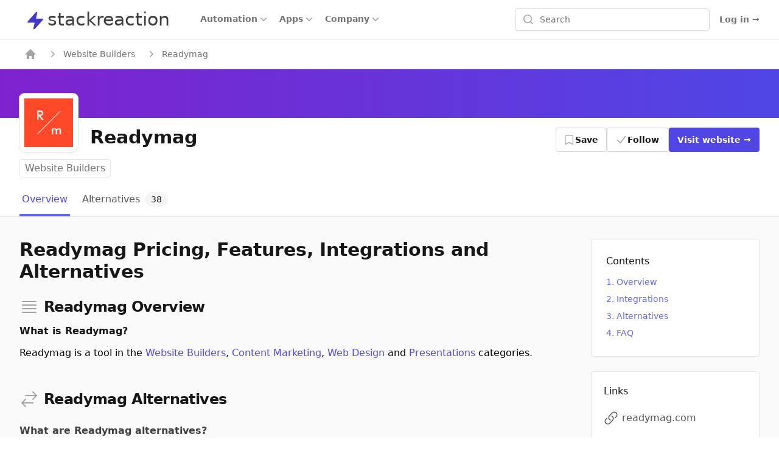

--- FILE ---
content_type: text/html; charset=utf-8
request_url: https://stackreaction.com/readymag
body_size: 15231
content:
<!DOCTYPE html><html lang="en"><head><meta charSet="utf-8"/><meta name="viewport" content="width=device-width, initial-scale=1"/><link rel="stylesheet" href="/_next/static/css/69c417a14635a68a.css" data-precedence="next"/><link rel="stylesheet" href="/_next/static/css/0dffb57325612553.css" data-precedence="next"/><link rel="preload" as="script" fetchPriority="low" href="/_next/static/chunks/webpack-a25bb98682271da9.js"/><script src="/_next/static/chunks/fd9d1056-9327a8d932d96e38.js" async=""></script><script src="/_next/static/chunks/7023-9ef7b334e68cf87c.js" async=""></script><script src="/_next/static/chunks/main-app-0d9d9a432c2a7d4f.js" async=""></script><script src="/_next/static/chunks/app/%5Blocale%5D/error-de74ee78becaccfa.js" async=""></script><script src="/_next/static/chunks/9728-09e5b87496ebf545.js" async=""></script><script src="/_next/static/chunks/2022-b4e833754f630470.js" async=""></script><script src="/_next/static/chunks/654-e950b6623b8f7c48.js" async=""></script><script src="/_next/static/chunks/8576-5dbd039d06345ee0.js" async=""></script><script src="/_next/static/chunks/998-53f49d85c204c252.js" async=""></script><script src="/_next/static/chunks/756-3b1a73e08d5a163e.js" async=""></script><script src="/_next/static/chunks/7770-ccc9bb3283d38b5b.js" async=""></script><script src="/_next/static/chunks/8981-60bb643268c6a4c2.js" async=""></script><script src="/_next/static/chunks/3591-050c995746bc8118.js" async=""></script><script src="/_next/static/chunks/8963-96b8700392b19ce9.js" async=""></script><script src="/_next/static/chunks/2756-450a409f85e43f7b.js" async=""></script><script src="/_next/static/chunks/app/%5Blocale%5D/(application)/(home)/layout-7235bfa144cda283.js" async=""></script><script src="/_next/static/chunks/23-c450166cbb0c5d5d.js" async=""></script><script src="/_next/static/chunks/app/%5Blocale%5D/(application)/layout-110ec98da5caaf15.js" async=""></script><script src="/_next/static/chunks/8472-0c4773ee83a8a07b.js" async=""></script><script src="/_next/static/chunks/9343-54522e0837b0b36a.js" async=""></script><script src="/_next/static/chunks/231-b3c0b5b0252329e7.js" async=""></script><script src="/_next/static/chunks/8173-4848156095cc9dc8.js" async=""></script><script src="/_next/static/chunks/2748-c69ba5763fd78583.js" async=""></script><script src="/_next/static/chunks/3952-799290ad2ec33414.js" async=""></script><script src="/_next/static/chunks/app/%5Blocale%5D/(application)/(main)/%5Buniversal_slug%5D/page-6f3263bfe8957a4a.js" async=""></script><title>Readymag Integrations, Alternatives and more in 2025</title><meta name="description" content="Readymag is a tool in the Website Builders, Content Marketing and Web Design categories"/><link rel="author" href="https://stackreaction.com/@alextro"/><meta name="author" content="Alex Tro"/><meta name="category" content="technology"/><link rel="canonical" href="https://stackreaction.com/readymag"/><meta property="og:title" content="Readymag Integrations, Alternatives and more in 2025"/><meta property="og:description" content="Readymag is a tool in the Website Builders, Content Marketing and Web Design categories"/><meta property="og:url" content="https://stackreaction.com/readymag"/><meta property="og:locale" content="en"/><meta property="og:image" content="https://img.stackreaction.com/apps/profiles/readymag.png"/><meta property="og:image:width" content="1200"/><meta property="og:image:height" content="600"/><meta property="og:image:alt" content="Readymag"/><meta property="og:type" content="website"/><meta name="twitter:card" content="summary_large_image"/><meta name="twitter:creator" content="@stackreaction"/><meta name="twitter:title" content="Readymag Integrations, Alternatives and more in 2025"/><meta name="twitter:description" content="Readymag is a tool in the Website Builders, Content Marketing and Web Design categories"/><meta name="twitter:image" content="https://img.stackreaction.com/apps/profiles/readymag.png"/><link rel="shortcut icon" href="/img/logo/favicon.ico"/><link rel="icon" href="/img/logo/favicon.ico"/><link rel="icon" href="/img/logo/logo-16px.png" sizes="16x16" type="image/png"/><link rel="icon" href="/img/logo/logo-32px.png" sizes="32x32" type="image/png"/><link rel="icon" href="/img/logo/logo-48px.png" sizes="48x48" type="image/png"/><link rel="icon" href="/img/logo/logo-120px.png" sizes="120x120" type="image/png"/><link rel="icon" href="/img/logo/logo-180px.png" sizes="180x180" type="image/png"/><link rel="icon" href="/img/logo/logo-192px.png" sizes="192x192" type="image/png"/><link rel="apple-touch-icon" href="/img/logo/logo-180px.png" sizes="180x180" type="image/png"/><script src="/_next/static/chunks/polyfills-78c92fac7aa8fdd8.js" noModule=""></script></head><body class="font-sans antialiased"><div><div class="min-h-screen"><div class="Toastify"></div><nav class="relative isolate z-10 bg-white border-b border-gray-200"><div class="mx-auto max-w-7xl px-0 sm:px-4 lg:px-8"><div class="flex h-16 justify-between sm:items-stretch"><div class="flex px-2 lg:px-0"><div class="flex flex-shrink-0 items-center px-1.5"><a href="/" class="p-0 focus:outline-none space-x-0.5"><span class="sr-only">stackreaction</span><span class="inline  pl-0.5 text-3xl text-gray-700"><svg xmlns="http://www.w3.org/2000/svg" viewBox="0 0 20 20" fill="currentColor" aria-hidden="true" data-slot="icon" class="text-crisp-700 inline h-8 w-8"><path d="M11.983 1.907a.75.75 0 0 0-1.292-.657l-8.5 9.5A.75.75 0 0 0 2.75 12h6.572l-1.305 6.093a.75.75 0 0 0 1.292.657l8.5-9.5A.75.75 0 0 0 17.25 8h-6.572l1.305-6.093Z"></path></svg></span><span class="inline pl-0.5 text-3xl text-gray-700">stackreaction</span></a></div><div class="hidden lg:flex lg:ml-9 lg:gap-x-9"><div class="inline-flex items-center border-b-2 border-transparent hover:border-crisp-500 hover:text-gray-700" data-headlessui-state=""><button class="hover:bg-gray-100  flex items-center gap-x-1 text-sm font-semibold text-gray-500 hover:text-gray-700 rounded px-2 py-1 outline-none" type="button" aria-expanded="false" data-headlessui-state=""><span>Automation</span><svg xmlns="http://www.w3.org/2000/svg" viewBox="0 0 20 20" fill="currentColor" aria-hidden="true" data-slot="icon" class="h-5 w-5 flex-none text-gray-400"><path fill-rule="evenodd" d="M5.22 8.22a.75.75 0 0 1 1.06 0L10 11.94l3.72-3.72a.75.75 0 1 1 1.06 1.06l-4.25 4.25a.75.75 0 0 1-1.06 0L5.22 9.28a.75.75 0 0 1 0-1.06Z" clip-rule="evenodd"></path></svg></button></div><div class="inline-flex items-center border-b-2 border-transparent hover:border-crisp-500 hover:text-gray-700" data-headlessui-state=""><button class="hover:bg-gray-100  flex items-center gap-x-1 text-sm font-semibold text-gray-500 hover:text-gray-700 rounded px-2 py-1 outline-none" type="button" aria-expanded="false" data-headlessui-state=""><span>Apps</span><svg xmlns="http://www.w3.org/2000/svg" viewBox="0 0 20 20" fill="currentColor" aria-hidden="true" data-slot="icon" class="h-5 w-5 flex-none text-gray-400"><path fill-rule="evenodd" d="M5.22 8.22a.75.75 0 0 1 1.06 0L10 11.94l3.72-3.72a.75.75 0 1 1 1.06 1.06l-4.25 4.25a.75.75 0 0 1-1.06 0L5.22 9.28a.75.75 0 0 1 0-1.06Z" clip-rule="evenodd"></path></svg></button></div><div class="inline-flex items-center border-b-2 border-transparent hover:border-crisp-500 hover:text-gray-700" data-headlessui-state=""><button class="hover:bg-gray-100  flex items-center gap-x-1 text-sm font-semibold text-gray-500 hover:text-gray-700 rounded px-2 py-1 outline-none" type="button" aria-expanded="false" data-headlessui-state="">Company<svg xmlns="http://www.w3.org/2000/svg" viewBox="0 0 20 20" fill="currentColor" aria-hidden="true" data-slot="icon" class="h-5 w-5 flex-none text-gray-400"><path fill-rule="evenodd" d="M5.22 8.22a.75.75 0 0 1 1.06 0L10 11.94l3.72-3.72a.75.75 0 1 1 1.06 1.06l-4.25 4.25a.75.75 0 0 1-1.06 0L5.22 9.28a.75.75 0 0 1 0-1.06Z" clip-rule="evenodd"></path></svg></button></div></div><div style="position:fixed;top:1px;left:1px;width:1px;height:0;padding:0;margin:-1px;overflow:hidden;clip:rect(0, 0, 0, 0);white-space:nowrap;border-width:0;display:none"></div></div><div class="flex-1 flex items-center justify-center px-0 lg:ml-6 lg:justify-end"><div class="max-w-lg w-full lg:max-w-xs relative"><div class="min-w-0 flex-1"><label for="search" class="sr-only">Search</label><div class="flex "><div class="hidden sm:block relative flex items-stretch flex-grow focus-within:z-10"><div class="absolute inset-y-0 left-0 pl-3 flex items-center pointer-events-none"><svg xmlns="http://www.w3.org/2000/svg" viewBox="0 0 20 20" fill="currentColor" aria-hidden="true" data-slot="icon" class="h-5 w-5 text-gray-400"><path fill-rule="evenodd" d="M9 3.5a5.5 5.5 0 1 0 0 11 5.5 5.5 0 0 0 0-11ZM2 9a7 7 0 1 1 12.452 4.391l3.328 3.329a.75.75 0 1 1-1.06 1.06l-3.329-3.328A7 7 0 0 1 2 9Z" clip-rule="evenodd"></path></svg></div><input id="search" class="block w-full pl-10 pr-3 py-2 border border-gray-300 rounded-md leading-5 bg-white shadow-sm placeholder-gray-500 focus:outline-none focus:placeholder-gray-400 focus:ring-1 focus:ring-crisp-600 focus:border-crisp-600 sm:text-sm" placeholder="Search" name="search" value=""/></div><button class="sm:hidden ml-auto flex-shrink-0 bg-white px-3 py-3 text-gray-400  hover:text-gray-500 focus:outline-none focus:ring-2 focus:ring-offset-2 focus:ring-crisp-500"><span class="sr-only">Search</span><svg xmlns="http://www.w3.org/2000/svg" viewBox="0 0 20 20" fill="currentColor" aria-hidden="true" data-slot="icon" class="h-6 w-6"><path fill-rule="evenodd" d="M9 3.5a5.5 5.5 0 1 0 0 11 5.5 5.5 0 0 0 0-11ZM2 9a7 7 0 1 1 12.452 4.391l3.328 3.329a.75.75 0 1 1-1.06 1.06l-3.329-3.328A7 7 0 0 1 2 9Z" clip-rule="evenodd"></path></svg></button></div></div><div class="text-sm z-10  mt-16 bg-white  overflow-auto rounded-md  max-h-56 absolute inset-x-0 top-0 border-gray-200"><ul class="w-full"></ul><ul class="w-full"></ul></div></div></div><div class="flex items-center lg:hidden"><button type="button" class="inline-flex items-center justify-center rounded-md p-3 text-gray-700"><span class="sr-only">Open main menu</span><svg xmlns="http://www.w3.org/2000/svg" fill="none" viewBox="0 0 24 24" stroke-width="1.5" stroke="currentColor" aria-hidden="true" data-slot="icon" class="h-6 w-6"><path stroke-linecap="round" stroke-linejoin="round" d="M3.75 6.75h16.5M3.75 12h16.5m-16.5 5.25h16.5"></path></svg></button></div><div class="hidden lg:ml-4 lg:flex lg:items-center"><div class="hidden lg:flex lg:flex-1 lg:justify-end"><a href="/earlyaccess" class="text-sm font-semibold leading-6 text-gray-500 hover:text-crisp-500">Log in <span aria-hidden="true">→</span></a></div></div></div></div><div style="position:fixed;top:1px;left:1px;width:1px;height:0;padding:0;margin:-1px;overflow:hidden;clip:rect(0, 0, 0, 0);white-space:nowrap;border-width:0;display:none"></div></nav><div class=""><script type="application/ld+json">{"@context":"https://schema.org","@type":"SoftwareApplication","applicationCategory":"Website Builders, Content Marketing, Web Design","name":"Readymag","description":"Readymag is a tool in the Website Builders, Content Marketing and Web Design categories","image":"https://img.stackreaction.com/apps/logos/readymag_192.png","operatingSystem":"Browser or not specified"}</script><script type="application/ld+json">{"@context":"https://schema.org","@type":"BreadcrumbList","itemListElement":[{"@type":"ListItem","position":1,"name":"home","item":"https://stackreaction.com/"},{"@type":"ListItem","position":2,"name":"Website Builders","item":"https://stackreaction.com/website-builders"},{"@type":"ListItem","position":3,"name":"Readymag","item":"https://stackreaction.com/readymag"}]}</script><div class="border-b border-gray-200"><nav class="flex py-0 mx-auto max-w-7xl px-6 xl:px-8" aria-label="Breadcrumb"><ol class="hidden sm:flex items-center space-x-2 truncate "><li><div class="flex items-center"><a href="/" aria-label="home" class="px-2 py-3.5 text-sm font-medium text-gray-500 hover:text-gray-700"><svg xmlns="http://www.w3.org/2000/svg" viewBox="0 0 20 20" fill="currentColor" aria-hidden="true" data-slot="icon" class="flex-shrink-0 h-5 w-5 text-gray-400"><path fill-rule="evenodd" d="M9.293 2.293a1 1 0 0 1 1.414 0l7 7A1 1 0 0 1 17 11h-1v6a1 1 0 0 1-1 1h-2a1 1 0 0 1-1-1v-3a1 1 0 0 0-1-1H9a1 1 0 0 0-1 1v3a1 1 0 0 1-1 1H5a1 1 0 0 1-1-1v-6H3a1 1 0 0 1-.707-1.707l7-7Z" clip-rule="evenodd"></path></svg></a></div></li><li><div class="flex items-center"><svg xmlns="http://www.w3.org/2000/svg" viewBox="0 0 20 20" fill="currentColor" aria-hidden="true" data-slot="icon" class="flex-shrink-0 h-5 w-5 text-gray-400"><path fill-rule="evenodd" d="M8.22 5.22a.75.75 0 0 1 1.06 0l4.25 4.25a.75.75 0 0 1 0 1.06l-4.25 4.25a.75.75 0 0 1-1.06-1.06L11.94 10 8.22 6.28a.75.75 0 0 1 0-1.06Z" clip-rule="evenodd"></path></svg><a href="/website-builders" aria-label="Website Builders" class="px-2 py-3.5 text-sm font-medium text-gray-500 hover:text-gray-700">Website Builders</a></div></li><li><div class="flex items-center"><svg xmlns="http://www.w3.org/2000/svg" viewBox="0 0 20 20" fill="currentColor" aria-hidden="true" data-slot="icon" class="flex-shrink-0 h-5 w-5 text-gray-400"><path fill-rule="evenodd" d="M8.22 5.22a.75.75 0 0 1 1.06 0l4.25 4.25a.75.75 0 0 1 0 1.06l-4.25 4.25a.75.75 0 0 1-1.06-1.06L11.94 10 8.22 6.28a.75.75 0 0 1 0-1.06Z" clip-rule="evenodd"></path></svg><span class="px-2 py-3.5 text-sm font-medium text-gray-500">Readymag</span></div></li></ol><div class="flex sm:hidden"><a href="/website-builders" class="group inline-flex py-3.5 space-x-3 text-sm font-medium text-gray-500 hover:text-gray-700"><svg xmlns="http://www.w3.org/2000/svg" viewBox="0 0 20 20" fill="currentColor" aria-hidden="true" data-slot="icon" class="flex-shrink-0 h-5 w-5 text-gray-400 group-hover:text-gray-600"><path fill-rule="evenodd" d="M18 10a.75.75 0 0 1-.75.75H4.66l2.1 1.95a.75.75 0 1 1-1.02 1.1l-3.5-3.25a.75.75 0 0 1 0-1.1l3.5-3.25a.75.75 0 1 1 1.02 1.1l-2.1 1.95h12.59A.75.75 0 0 1 18 10Z" clip-rule="evenodd"></path></svg><span>Website Builders</span></a></div></nav></div><div class="bg-gradient-to-r from-purple-700 to-crisp-600 h-20  w-full object-cover"></div><article><header class="border-b border-gray-200"><div class="max-w-7xl mx-auto px-4 sm:px-6 lg:px-8"><div class=" text-center sm:text-left space-y-3"><div class="-mt-10  sm:flex sm:items-end sm:space-x-5  "><div class="sm:flex "><div class="h-24 w-24 bg-white rounded-lg p-2 ring-1 ring-gray-200 mx-auto"><img src="https://img.stackreaction.com/apps/logos/readymag_192.png" alt="Readymag" title="Readymag" class="h-20 w-20 text-5xl text-white" width="192" height="192" loading="lazy"/></div></div><div class="mt-6 flex-auto sm:flex-1 sm:min-w-0 sm:flex sm:items-center sm:justify-end sm:space-x-6"><div class=" mt-6 min-w-0 flex-1"><p class="text-3xl font-bold text-gray-900 lg:truncate ">Readymag</p></div><div class="mt-8"><div class="mx-0  grid grid-cols-3 sm:flex gap-3"><button type="button" class="inline-flex items-center gap-x-2 rounded bg-transparent py-2.5 px-3.5 text-sm font-semibold text-gray-900 hover:text-crisp-500 ring-1 ring-inset ring-gray-300"><svg xmlns="http://www.w3.org/2000/svg" fill="none" viewBox="0 0 24 24" stroke-width="1.5" stroke="currentColor" aria-hidden="true" data-slot="icon" class="-ml-0.5 h-5 w-5 text-gray-400"><path stroke-linecap="round" stroke-linejoin="round" d="M17.593 3.322c1.1.128 1.907 1.077 1.907 2.185V21L12 17.25 4.5 21V5.507c0-1.108.806-2.057 1.907-2.185a48.507 48.507 0 0 1 11.186 0Z"></path></svg>Save</button><button type="button" class="inline-flex items-center gap-x-1 rounded bg-white py-2.5 px-4 text-sm font-semibold text-gray-900 shadow-sm hover:ring-crisp-500 ring-1 ring-inset ring-gray-300"><svg xmlns="http://www.w3.org/2000/svg" viewBox="0 0 20 20" fill="currentColor" aria-hidden="true" data-slot="icon" class="-ml-0.5 h-5 w-5 text-gray-400"><path fill-rule="evenodd" d="M16.704 4.153a.75.75 0 0 1 .143 1.052l-8 10.5a.75.75 0 0 1-1.127.075l-4.5-4.5a.75.75 0 0 1 1.06-1.06l3.894 3.893 7.48-9.817a.75.75 0 0 1 1.05-.143Z" clip-rule="evenodd"></path></svg>Follow</button><a href="https://readymag.com?ref=stackreaction" target="_bkank" class="rounded bg-crisp-600 py-2.5 px-3.5 text-sm font-semibold text-white shadow-sm hover:bg-crisp-500 focus-visible:outline focus-visible:outline-2 focus-visible:outline-offset-2 focus-visible:outline-crisp-600">Visit <span class="hidden lg:inline">website</span> <span aria-hidden="true">→</span></a></div></div></div></div><div class="space-y-3"><div class="flex items-center text-gray-500 "><a href="/website-builders" class="mx-auto sm:mx-0 px-2 py-0.5 rounded font-medium bg-white text-gray-500 border border-gray-200">Website Builders</a></div></div><nav class="mx-auto -mb-px flex md:block overflow-x-auto space-x-4 scrollbar-hide" aria-label="Tabs"><a href="/readymag" class="border-crisp-500 text-crisp-600 group inline-flex items-center py-3 px-1 border-b-4 font-medium text-base hover:text-crisp-500" aria-current="page"><span>Overview</span></a><a href="/readymag/alternatives" class="border-transparent text-gray-600 hover:text-gray-600 hover:border-crisp-500 group inline-flex items-center py-3 px-1 border-b-4 font-medium text-base hover:text-crisp-500"><span>Alternatives</span><span class="bg-gray-100 text-gray-900 ml-2 py-0.5 px-2.5 rounded-full text-sm font-medium">38</span></a></nav></div></div></header><div class="bg-gray-50 py-9"><div class="max-w-7xl mx-auto px-4 sm:px-6 lg:px-8  grid grid-cols-1 lg:grid-cols-12 gap-9"><main class="col-span-1 lg:col-span-9 space-y-6"><h1 class="text-3xl font-bold text-gray-900">Readymag Pricing, Features, Integrations and Alternatives</h1><div class="space-y-12"><!--$--><div class=""><div class=""><div id="overview" class="h-0"></div><div class="flex items-center"><div class="flex-shrink-0"><svg xmlns="http://www.w3.org/2000/svg" fill="none" viewBox="0 0 24 24" stroke-width="1.5" stroke="currentColor" aria-hidden="true" data-slot="icon" class="h-8 w-8 text-gray-400"><path stroke-linecap="round" stroke-linejoin="round" d="M3.75 5.25h16.5m-16.5 4.5h16.5m-16.5 4.5h16.5m-16.5 4.5h16.5"></path></svg></div><div class="flex-1 ml-2"><h2 class="text-2xl font-semibold tracking-tight text-gray-900">Readymag Overview</h2></div></div></div><div class="text-base space-y-3 mt-3"><h3 class="text-base font-semibold text-gray-900">What is Readymag?</h3><p>Readymag is a tool in the  <a href="/website-builders" class="text-crisp-600 font-medium hover:underline">Website Builders</a>, <a href="/content-marketing" class="text-crisp-600 font-medium hover:underline">Content Marketing</a>, <a href="/web-design" class="text-crisp-600 font-medium hover:underline">Web Design</a> and <a href="/presentations" class="text-crisp-600 font-medium hover:underline">Presentations</a> categories.</p></div></div><!--/$--><!--$--><div></div><!--/$--><!--$--><!--/$--><!--$--><div class="space-y-6"><div class=""><div id="alternatives" class="h-0"></div><div class="flex items-center"><div class="flex-shrink-0"><svg xmlns="http://www.w3.org/2000/svg" fill="none" viewBox="0 0 24 24" stroke-width="1.5" stroke="currentColor" aria-hidden="true" data-slot="icon" class="h-8 w-8 text-gray-400"><path stroke-linecap="round" stroke-linejoin="round" d="M7.5 21 3 16.5m0 0L7.5 12M3 16.5h13.5m0-13.5L21 7.5m0 0L16.5 12M21 7.5H7.5"></path></svg></div><div class="flex-1 ml-2"><h2 class="text-2xl font-semibold tracking-tight text-gray-900">Readymag Alternatives</h2></div></div></div><div class="space-y-3"><h3 class="text-base font-semibold text-gray-700">What are Readymag alternatives?</h3><p><a href="/wix" class="text-crisp-600 font-medium hover:underline">Wix</a>, <a href="/webflow" class="text-crisp-600 font-medium hover:underline">Webflow</a>, <a href="/weebly" class="text-crisp-600 font-medium hover:underline">Weebly</a> and <a href="/squarespace" class="text-crisp-600 font-medium hover:underline">Squarespace</a> are the most popular alternatives to Readymag.<!-- --> <a href="/website-builders" class="text-crisp-600 font-medium hover:underline">Website Builders</a> and <a href="/graphic-design" class="text-crisp-600 font-medium hover:underline">Graphic Design</a>  are the most popular app categories among Readymag&#x27;s alternatives.</p><p>We have compiled a list of <strong>38</strong> Readymag competitors so that you can choose the right tool.</p><div class="space-y-6"><div class="grid grid-cols-1 sm:grid-cols-2 md:grid-cols-2 lg:grid-cols-3 xl:grid-cols-4 gap-4"><div class="rounded border border-gray-300 bg-white hover:border-crisp-600/50"><div class="relative flex items-center space-x-1.5 pr-1.5"><div class="p-2  flex-shrink-0"><img src="https://img.stackreaction.com/apps/logos/wix_48.png" alt="Wix" title="Wix" class="w-12 h-12 rounded text-white" width="48" height="48" loading="lazy"/></div><div class=" flex-1 min-w-0"><a href="/wix" title="Website builder" class="focus:outline-none"><span class="absolute inset-0" aria-hidden="true"></span><h3 class="text-sm font-medium text-gray-900 line-clamp-2">Wix</h3></a></div></div></div><div class="rounded border border-gray-300 bg-white hover:border-crisp-600/50"><div class="relative flex items-center space-x-1.5 pr-1.5"><div class="p-2  flex-shrink-0"><img src="https://img.stackreaction.com/apps/logos/webflow_48.png" alt="Webflow" title="Webflow" class="w-12 h-12 rounded text-white" width="48" height="48" loading="lazy"/></div><div class=" flex-1 min-w-0"><a href="/webflow" title="The no-code platform to build beautifully-designed web sites" class="focus:outline-none"><span class="absolute inset-0" aria-hidden="true"></span><h3 class="text-sm font-medium text-gray-900 line-clamp-2">Webflow</h3></a></div></div></div><div class="rounded border border-gray-300 bg-white hover:border-crisp-600/50"><div class="relative flex items-center space-x-1.5 pr-1.5"><div class="p-2  flex-shrink-0"><img src="https://img.stackreaction.com/apps/logos/weebly_48.png" alt="Weebly" title="Weebly" class="w-12 h-12 rounded text-white" width="48" height="48" loading="lazy"/></div><div class=" flex-1 min-w-0"><a href="/weebly" title="An easy to use tool to make high-quality websites like blogs or online stores" class="focus:outline-none"><span class="absolute inset-0" aria-hidden="true"></span><h3 class="text-sm font-medium text-gray-900 line-clamp-2">Weebly</h3></a></div></div></div><div class="rounded border border-gray-300 bg-white hover:border-crisp-600/50"><div class="relative flex items-center space-x-1.5 pr-1.5"><div class="p-2  flex-shrink-0"><img src="https://img.stackreaction.com/apps/logos/squarespace_48.png" alt="Squarespace" title="Squarespace" class="w-12 h-12 rounded text-white" width="48" height="48" loading="lazy"/></div><div class=" flex-1 min-w-0"><a href="/squarespace" title="Squarespace is a creative platform for building websites, including online builder, hosting service, domain registrar, and analytics" class="focus:outline-none"><span class="absolute inset-0" aria-hidden="true"></span><h3 class="text-sm font-medium text-gray-900 line-clamp-2">Squarespace</h3></a></div></div></div><div class="rounded border border-gray-300 bg-white hover:border-crisp-600/50"><div class="relative flex items-center space-x-1.5 pr-1.5"><div class="p-2  flex-shrink-0"><img src="https://img.stackreaction.com/apps/logos/softr_48.png" alt="Softr" title="Softr" class="w-12 h-12 rounded text-white" width="48" height="48" loading="lazy"/></div><div class=" flex-1 min-w-0"><a href="/softr" title="A no-code platform to build websites based on Airtable data and more" class="focus:outline-none"><span class="absolute inset-0" aria-hidden="true"></span><h3 class="text-sm font-medium text-gray-900 line-clamp-2">Softr</h3></a></div></div></div><div class="rounded border border-gray-300 bg-white hover:border-crisp-600/50"><div class="relative flex items-center space-x-1.5 pr-1.5"><div class="p-2  flex-shrink-0"><img src="https://img.stackreaction.com/apps/logos/dorik_48.png" alt="Dorik" title="Dorik" class="w-12 h-12 rounded text-white" width="48" height="48" loading="lazy"/></div><div class=" flex-1 min-w-0"><a href="/dorik" class="focus:outline-none"><span class="absolute inset-0" aria-hidden="true"></span><h3 class="text-sm font-medium text-gray-900 line-clamp-2">Dorik</h3></a></div></div></div><div class="rounded border border-gray-300 bg-white hover:border-crisp-600/50"><div class="relative flex items-center space-x-1.5 pr-1.5"><div class="p-2  flex-shrink-0"><img src="https://img.stackreaction.com/apps/logos/mobirise_48.png" alt="Mobirise" title="Mobirise" class="w-12 h-12 rounded text-white" width="48" height="48" loading="lazy"/></div><div class=" flex-1 min-w-0"><a href="/mobirise" class="focus:outline-none"><span class="absolute inset-0" aria-hidden="true"></span><h3 class="text-sm font-medium text-gray-900 line-clamp-2">Mobirise</h3></a></div></div></div><div class="rounded border border-gray-300 bg-white hover:border-crisp-600/50"><div class="relative flex items-center space-x-1.5 pr-1.5"><div class="p-2  flex-shrink-0"><img src="https://img.stackreaction.com/apps/logos/table2site_48.png" alt="Table2Site" title="Table2Site" class="w-12 h-12 rounded text-white" width="48" height="48" loading="lazy"/></div><div class=" flex-1 min-w-0"><a href="/table2site" class="focus:outline-none"><span class="absolute inset-0" aria-hidden="true"></span><h3 class="text-sm font-medium text-gray-900 line-clamp-2">Table2Site</h3></a></div></div></div><div class="rounded border border-gray-300 bg-white hover:border-crisp-600/50"><div class="relative flex items-center space-x-1.5 pr-1.5"><div class="p-2  flex-shrink-0"><img src="https://img.stackreaction.com/apps/logos/tilda_48.png" alt="Tilda" title="Tilda" class="w-12 h-12 rounded text-white" width="48" height="48" loading="lazy"/></div><div class=" flex-1 min-w-0"><a href="/tilda" title="A platform to build landing pages, blogs, eCommerce shops, and other websites" class="focus:outline-none"><span class="absolute inset-0" aria-hidden="true"></span><h3 class="text-sm font-medium text-gray-900 line-clamp-2">Tilda</h3></a></div></div></div><div class="rounded border border-gray-300 bg-white hover:border-crisp-600/50"><div class="relative flex items-center space-x-1.5 pr-1.5"><div class="p-2  flex-shrink-0"><img src="https://img.stackreaction.com/apps/logos/strikingly_48.png" alt="Strikingly" title="Strikingly" class="w-12 h-12 rounded text-white" width="48" height="48" loading="lazy"/></div><div class=" flex-1 min-w-0"><a href="/strikingly" title="An efficient tool for creating visually appealing, mobile-friendly websites effortlessly" class="focus:outline-none"><span class="absolute inset-0" aria-hidden="true"></span><h3 class="text-sm font-medium text-gray-900 line-clamp-2">Strikingly</h3></a></div></div></div><div class="rounded border border-gray-300 bg-white hover:border-crisp-600/50"><div class="relative flex items-center space-x-1.5 pr-1.5"><div class="p-2  flex-shrink-0"><img src="https://img.stackreaction.com/apps/logos/builder-io_48.png" alt="Builder.io" title="Builder.io" class="w-12 h-12 rounded text-white" width="48" height="48" loading="lazy"/></div><div class=" flex-1 min-w-0"><a href="/builder-io" class="focus:outline-none"><span class="absolute inset-0" aria-hidden="true"></span><h3 class="text-sm font-medium text-gray-900 line-clamp-2">Builder.io</h3></a></div></div></div><div class="rounded border border-gray-300 bg-white hover:border-crisp-600/50"><div class="relative flex items-center space-x-1.5 pr-1.5"><div class="p-2  flex-shrink-0"><img src="https://img.stackreaction.com/apps/logos/figma_48.png" alt="Figma" title="Figma" class="w-12 h-12 rounded text-white" width="48" height="48" loading="lazy"/></div><div class=" flex-1 min-w-0"><a href="/figma" title="The collaborative interface design tool" class="focus:outline-none"><span class="absolute inset-0" aria-hidden="true"></span><h3 class="text-sm font-medium text-gray-900 line-clamp-2">Figma</h3></a></div></div></div></div><div class="text-center relative rounded-full py-3 px-9 text-base leading-6 text-gray-600 ring-1 ring-gray-900/10 hover:ring-gray-900/20"><a href="/readymag/alternatives" class="font-semibold text-crisp-600"><span class="absolute inset-0" aria-hidden="true"></span>View all Readymag alternatives<!-- --> <span aria-hidden="true">→</span></a></div></div></div></div><!--/$--><!--$--><!--/$--><!--$--><!--/$--><!--$--><!--/$--><!--$--><!--/$--><!--$--><!--/$--><!--$--><div class=""><script type="application/ld+json">{"@context":"https://schema.org","@type":"FAQPage","mainEntity":[{"@type":"Question","name":"What are Readymag's top competitors?","acceptedAnswer":{"@type":"Answer","text":"Wix, Webflow,  and Weebly are the most popular alternatives to Readymag. "}}]}</script><div class=""><div id="faq" class="h-0"></div><div class="flex items-center"><div class="flex-shrink-0"><svg xmlns="http://www.w3.org/2000/svg" fill="none" viewBox="0 0 24 24" stroke-width="1.5" stroke="currentColor" aria-hidden="true" data-slot="icon" class="h-8 w-8 text-gray-400"><path stroke-linecap="round" stroke-linejoin="round" d="M9.879 7.519c1.171-1.025 3.071-1.025 4.242 0 1.172 1.025 1.172 2.687 0 3.712-.203.179-.43.326-.67.442-.745.361-1.45.999-1.45 1.827v.75M21 12a9 9 0 1 1-18 0 9 9 0 0 1 18 0Zm-9 5.25h.008v.008H12v-.008Z"></path></svg></div><div class="flex-1 ml-2"><h2 class="text-2xl font-semibold tracking-tight text-gray-900">Frequently Asked Questions</h2></div></div></div><div class="bg-white rounded border border-gray-200 p-6 mt-6"><dl class="grid grid-cols-1 gap-y-10 md:grid-cols-2 md:gap-x-6 antialiased "><div><dt class="text-base font-semibold text-gray-900"><h3>What are Readymag&#x27;s top competitors?</h3></dt><dd class="mt-3 text-base text-gray-500">Wix, Webflow,  and Weebly are the most popular alternatives to Readymag. </dd></div></dl></div></div><!--/$--></div></main><aside class="col-span-1 lg:col-span-3 space-y-6 pb-6"><div class="p-6 bg-white lg:rounded border border-gray-200"><p class="text-base font-medium text-gray-900">Contents</p><ul role="list" class="mt-2 list-decimal list-inside text-sm font-medium"><li class="py-1 text-crisp-500"><a href="#overview" class="text-crisp-500 hover:underline hover:text-crisp-500">Overview</a></li><li class="py-1 text-crisp-500"><a href="#integrations" class="text-crisp-500 hover:underline hover:text-crisp-500">Integrations</a></li><li class="py-1 text-crisp-500"><a href="#alternatives" class="text-crisp-500 hover:underline hover:text-crisp-500">Alternatives</a></li><li class="py-1 text-crisp-500"><a href="#faq" class="text-crisp-500 hover:underline hover:text-crisp-500">FAQ</a></li></ul></div><section class="p-5 rounded bg-white border border-gray-200 space-y-3"><div class="space-y-3"><p class="text-base font-medium text-gray-900">Links</p><ul class="divide-y divide-gray-100 text-gray-600"><li class="py-2"><a href="https://readymag.com?ref=stackreaction" class="flex items-center text-base " target="_blank"><svg xmlns="http://www.w3.org/2000/svg" fill="none" viewBox="0 0 24 24" stroke-width="1.5" stroke="currentColor" aria-hidden="true" data-slot="icon" class="mr-1.5 h-6 w-6 flex-shrink-0 "><path stroke-linecap="round" stroke-linejoin="round" d="M13.19 8.688a4.5 4.5 0 0 1 1.242 7.244l-4.5 4.5a4.5 4.5 0 0 1-6.364-6.364l1.757-1.757m13.35-.622 1.757-1.757a4.5 4.5 0 0 0-6.364-6.364l-4.5 4.5a4.5 4.5 0 0 0 1.242 7.244"></path></svg>readymag.com</a></li></ul></div><div class="space-y-3"><p class="text-base font-medium text-gray-900">Social</p><div class="text-gray-600 text-base"><a href="https://facebook.com/readymag" class="inline-flex space-x-3" target="_blank" title="Facebook"><svg fill="currentColor" viewBox="0 0 24 24" class="mr-1.5 h-6 w-6 flex-shrink-0"><path fill-rule="evenodd" clip-rule="evenodd" d="M22 12c0-5.523-4.477-10-10-10S2 6.477 2 12c0 4.991 3.657 9.128 8.438 9.878v-6.987h-2.54V12h2.54V9.797c0-2.506 1.492-3.89 3.777-3.89 1.094 0 2.238.195 2.238.195v2.46h-1.26c-1.243 0-1.63.771-1.63 1.562V12h2.773l-.443 2.89h-2.33v6.988C18.343 21.128 22 16.991 22 12z"></path></svg></a><a href="https://twitter.com/readymag" class="inline-flex space-x-3" target="_blank" title="Twitter"><svg fill="currentColor" viewBox="0 0 24 24" class="mr-1.5 h-6 w-6 flex-shrink-0"><path fill-rule="evenodd" clip-rule="evenodd" d="M8.29 20.251c7.547 0 11.675-6.253 11.675-11.675 0-.178 0-.355-.012-.53A8.348 8.348 0 0022 5.92a8.19 8.19 0 01-2.357.646 4.118 4.118 0 001.804-2.27 8.224 8.224 0 01-2.605.996 4.107 4.107 0 00-6.993 3.743 11.65 11.65 0 01-8.457-4.287 4.106 4.106 0 001.27 5.477A4.072 4.072 0 012.8 9.713v.052a4.105 4.105 0 003.292 4.022 4.095 4.095 0 01-1.853.07 4.108 4.108 0 003.834 2.85A8.233 8.233 0 012 18.407a11.616 11.616 0 006.29 1.84"></path></svg></a></div></div></section><div id="Commonly used as" class="p-5 space-y-3 bg-white rounded border border-gray-200"><p class="text-base font-medium text-gray-900">Commonly used as</p><ul class=""><li><p><a href="/website-builders" class="group flex items-center px-3 py-2 text-base text-gray-700 rounded-md hover:text-gray-900 hover:bg-gray-100"><span class="truncate">Website Builders</span></a></p></li><li><p><a href="/content-marketing" class="group flex items-center px-3 py-2 text-base text-gray-700 rounded-md hover:text-gray-900 hover:bg-gray-100"><span class="truncate">Content Marketing</span></a></p></li><li><p><a href="/web-design" class="group flex items-center px-3 py-2 text-base text-gray-700 rounded-md hover:text-gray-900 hover:bg-gray-100"><span class="truncate">Web Design</span></a></p></li><li><p><a href="/presentations" class="group flex items-center px-3 py-2 text-base text-gray-700 rounded-md hover:text-gray-900 hover:bg-gray-100"><span class="truncate">Presentations</span></a></p></li></ul></div></aside></div></div></article><div class="p-9"><p class="text-base text-gray-500">This page was last updated on<strong title="2025-12-23 04:37:27" class="ml-1.5"><time dateTime="2025-12-23" itemProp="dateModified">December 23, 2025</time></strong></p></div></div><footer class="bg-gray-900" aria-labelledby="footer-heading"><h2 id="footer-heading" class="sr-only">Footer</h2><div class="mx-auto max-w-7xl px-6 pb-8 pt-20 sm:pt-24 lg:px-8 lg:pt-32"><div class="xl:grid xl:grid-cols-3 xl:gap-8"><div class="grid grid-cols-2 gap-8 xl:col-span-2"><div class="md:grid md:grid-cols-2 md:gap-8"><div><h3 class="text-sm font-semibold leading-6 text-white">Tools</h3><ul role="list" class="mt-6 space-y-4"><li><a href="/categories" class="text-sm leading-6 text-gray-300 hover:text-white">App Categories</a></li><li><a href="/integrations" class="text-sm leading-6 text-gray-300 hover:text-white">App Integrations</a></li><li><a href="/workflow-automation/templates" class="text-sm leading-6 text-gray-300 hover:text-white">Automation Templates</a></li></ul></div><div class="mt-10 md:mt-0"><h3 class="text-sm font-semibold leading-6 text-white">Company</h3><ul role="list" class="mt-6 space-y-4"><li><a href="/about" class="text-sm leading-6 text-gray-300 hover:text-white">About</a></li><li><a href="/contacts" class="text-sm leading-6 text-gray-300 hover:text-white">Contacts</a></li><li><a href="/feedback" class="text-sm leading-6 text-gray-300 hover:text-white">Feedback</a></li></ul></div></div><div class="md:grid md:grid-cols-2 md:gap-8"><div><h3 class="text-sm font-semibold leading-6 text-white">Legal</h3><ul role="list" class="mt-6 space-y-4"><li><a href="/privacy" class="text-sm leading-6 text-gray-300 hover:text-white">Privacy</a></li><li><a href="/terms" class="text-sm leading-6 text-gray-300 hover:text-white">Terms</a></li></ul></div></div></div><div class="mt-10 xl:mt-0"><h3 class="text-sm font-semibold leading-6 text-white">About</h3><p class="mt-2 text-sm leading-6 text-gray-300">StackReaction is a public software and integrations marketplace. We help you to find the right tool, integration, or automation scenario to empower your business.</p></div></div><div class="mt-16 border-t border-white/10 pt-8 sm:mt-20 md:flex md:items-center md:justify-between lg:mt-24"><div class="flex space-x-6 md:order-2"><a href="https://www.instagram.com/stackreaction/" class="text-gray-500 hover:text-gray-400" target="_blank"><span class="sr-only">Instagram</span><svg fill="currentColor" viewBox="0 0 24 24" class="h-6 w-6"><path fill-rule="evenodd" d="M12.315 2c2.43 0 2.784.013 3.808.06 1.064.049 1.791.218 2.427.465a4.902 4.902 0 011.772 1.153 4.902 4.902 0 011.153 1.772c.247.636.416 1.363.465 2.427.048 1.067.06 1.407.06 4.123v.08c0 2.643-.012 2.987-.06 4.043-.049 1.064-.218 1.791-.465 2.427a4.902 4.902 0 01-1.153 1.772 4.902 4.902 0 01-1.772 1.153c-.636.247-1.363.416-2.427.465-1.067.048-1.407.06-4.123.06h-.08c-2.643 0-2.987-.012-4.043-.06-1.064-.049-1.791-.218-2.427-.465a4.902 4.902 0 01-1.772-1.153 4.902 4.902 0 01-1.153-1.772c-.247-.636-.416-1.363-.465-2.427-.047-1.024-.06-1.379-.06-3.808v-.63c0-2.43.013-2.784.06-3.808.049-1.064.218-1.791.465-2.427a4.902 4.902 0 011.153-1.772A4.902 4.902 0 015.45 2.525c.636-.247 1.363-.416 2.427-.465C8.901 2.013 9.256 2 11.685 2h.63zm-.081 1.802h-.468c-2.456 0-2.784.011-3.807.058-.975.045-1.504.207-1.857.344-.467.182-.8.398-1.15.748-.35.35-.566.683-.748 1.15-.137.353-.3.882-.344 1.857-.047 1.023-.058 1.351-.058 3.807v.468c0 2.456.011 2.784.058 3.807.045.975.207 1.504.344 1.857.182.466.399.8.748 1.15.35.35.683.566 1.15.748.353.137.882.3 1.857.344 1.054.048 1.37.058 4.041.058h.08c2.597 0 2.917-.01 3.96-.058.976-.045 1.505-.207 1.858-.344.466-.182.8-.398 1.15-.748.35-.35.566-.683.748-1.15.137-.353.3-.882.344-1.857.048-1.055.058-1.37.058-4.041v-.08c0-2.597-.01-2.917-.058-3.96-.045-.976-.207-1.505-.344-1.858a3.097 3.097 0 00-.748-1.15 3.098 3.098 0 00-1.15-.748c-.353-.137-.882-.3-1.857-.344-1.023-.047-1.351-.058-3.807-.058zM12 6.865a5.135 5.135 0 110 10.27 5.135 5.135 0 010-10.27zm0 1.802a3.333 3.333 0 100 6.666 3.333 3.333 0 000-6.666zm5.338-3.205a1.2 1.2 0 110 2.4 1.2 1.2 0 010-2.4z" clip-rule="evenodd"></path></svg></a><a href="https://twitter.com/stackreaction" class="text-gray-500 hover:text-gray-400" target="_blank"><span class="sr-only">Twitter</span><svg fill="currentColor" viewBox="0 0 24 24" class="h-6 w-6"><path d="M8.29 20.251c7.547 0 11.675-6.253 11.675-11.675 0-.178 0-.355-.012-.53A8.348 8.348 0 0022 5.92a8.19 8.19 0 01-2.357.646 4.118 4.118 0 001.804-2.27 8.224 8.224 0 01-2.605.996 4.107 4.107 0 00-6.993 3.743 11.65 11.65 0 01-8.457-4.287 4.106 4.106 0 001.27 5.477A4.072 4.072 0 012.8 9.713v.052a4.105 4.105 0 003.292 4.022 4.095 4.095 0 01-1.853.07 4.108 4.108 0 003.834 2.85A8.233 8.233 0 012 18.407a11.616 11.616 0 006.29 1.84"></path></svg></a></div><p class="mt-8 text-xs leading-5 text-gray-400 md:order-1 md:mt-0">© 2025 Stackreaction. All rights reserved.</p></div></div></footer></div></div><script src="/_next/static/chunks/webpack-a25bb98682271da9.js" async=""></script><script>(self.__next_f=self.__next_f||[]).push([0]);self.__next_f.push([2,null])</script><script>self.__next_f.push([1,"1:HL[\"/_next/static/css/69c417a14635a68a.css\",\"style\"]\n2:HL[\"/_next/static/css/0dffb57325612553.css\",\"style\"]\n"])</script><script>self.__next_f.push([1,"3:I[95751,[],\"\"]\n6:I[39275,[],\"\"]\n9:I[61343,[],\"\"]\nc:I[88169,[\"6816\",\"static/chunks/app/%5Blocale%5D/error-de74ee78becaccfa.js\"],\"default\"]\nf:I[76130,[],\"\"]\n7:[\"locale\",\"en\",\"d\"]\n8:[\"universal_slug\",\"readymag\",\"d\"]\n10:[]\n"])</script><script>self.__next_f.push([1,"0:[null,[\"$\",\"$L3\",null,{\"buildId\":\"G_5I2r--B8uBdjkIboW3q\",\"assetPrefix\":\"\",\"initialCanonicalUrl\":\"/readymag\",\"initialTree\":[\"\",{\"children\":[[\"locale\",\"en\",\"d\"],{\"children\":[\"(application)\",{\"children\":[\"(main)\",{\"children\":[[\"universal_slug\",\"readymag\",\"d\"],{\"children\":[\"__PAGE__\",{}]}]}]}]},\"$undefined\",\"$undefined\",true]}],\"initialSeedData\":[\"\",{\"children\":[[\"locale\",\"en\",\"d\"],{\"children\":[\"(application)\",{\"children\":[\"(main)\",{\"children\":[[\"universal_slug\",\"readymag\",\"d\"],{\"children\":[\"__PAGE__\",{},[[\"$L4\",\"$L5\"],null],null]},[\"$\",\"$L6\",null,{\"parallelRouterKey\":\"children\",\"segmentPath\":[\"children\",\"$7\",\"children\",\"(application)\",\"children\",\"(main)\",\"children\",\"$8\",\"children\"],\"error\":\"$undefined\",\"errorStyles\":\"$undefined\",\"errorScripts\":\"$undefined\",\"template\":[\"$\",\"$L9\",null,{}],\"templateStyles\":\"$undefined\",\"templateScripts\":\"$undefined\",\"notFound\":\"$undefined\",\"notFoundStyles\":\"$undefined\",\"styles\":null}],null]},[\"$La\",null],null]},[\"$Lb\",null],null]},[[\"$\",\"html\",null,{\"lang\":\"en\",\"children\":[\"$\",\"body\",null,{\"className\":\"font-sans antialiased\",\"children\":[\"$\",\"div\",null,{\"children\":[\"$\",\"$L6\",null,{\"parallelRouterKey\":\"children\",\"segmentPath\":[\"children\",\"$7\",\"children\"],\"error\":\"$c\",\"errorStyles\":[],\"errorScripts\":[],\"template\":[\"$\",\"$L9\",null,{}],\"templateStyles\":\"$undefined\",\"templateScripts\":\"$undefined\",\"notFound\":\"$Ld\",\"notFoundStyles\":[],\"styles\":[[\"$\",\"link\",\"0\",{\"rel\":\"stylesheet\",\"href\":\"/_next/static/css/0dffb57325612553.css\",\"precedence\":\"next\",\"crossOrigin\":\"$undefined\"}]]}]}]}]}],null],null]},[\"$\",\"$L6\",null,{\"parallelRouterKey\":\"children\",\"segmentPath\":[\"children\"],\"error\":\"$undefined\",\"errorStyles\":\"$undefined\",\"errorScripts\":\"$undefined\",\"template\":[\"$\",\"$L9\",null,{}],\"templateStyles\":\"$undefined\",\"templateScripts\":\"$undefined\",\"notFound\":[[\"$\",\"title\",null,{\"children\":\"404: This page could not be found.\"}],[\"$\",\"div\",null,{\"style\":{\"fontFamily\":\"system-ui,\\\"Segoe UI\\\",Roboto,Helvetica,Arial,sans-serif,\\\"Apple Color Emoji\\\",\\\"Segoe UI Emoji\\\"\",\"height\":\"100vh\",\"textAlign\":\"center\",\"display\":\"flex\",\"flexDirection\":\"column\",\"alignItems\":\"center\",\"justifyContent\":\"center\"},\"children\":[\"$\",\"div\",null,{\"children\":[[\"$\",\"style\",null,{\"dangerouslySetInnerHTML\":{\"__html\":\"body{color:#000;background:#fff;margin:0}.next-error-h1{border-right:1px solid rgba(0,0,0,.3)}@media (prefers-color-scheme:dark){body{color:#fff;background:#000}.next-error-h1{border-right:1px solid rgba(255,255,255,.3)}}\"}}],[\"$\",\"h1\",null,{\"className\":\"next-error-h1\",\"style\":{\"display\":\"inline-block\",\"margin\":\"0 20px 0 0\",\"padding\":\"0 23px 0 0\",\"fontSize\":24,\"fontWeight\":500,\"verticalAlign\":\"top\",\"lineHeight\":\"49px\"},\"children\":\"404\"}],[\"$\",\"div\",null,{\"style\":{\"display\":\"inline-block\"},\"children\":[\"$\",\"h2\",null,{\"style\":{\"fontSize\":14,\"fontWeight\":400,\"lineHeight\":\"49px\",\"margin\":0},\"children\":\"This page could not be found.\"}]}]]}]}]],\"notFoundStyles\":[],\"styles\":[[\"$\",\"link\",\"0\",{\"rel\":\"stylesheet\",\"href\":\"/_next/static/css/69c417a14635a68a.css\",\"precedence\":\"next\",\"crossOrigin\":\"$undefined\"}]]}],null],\"couldBeIntercepted\":false,\"initialHead\":[null,\"$Le\"],\"globalErrorComponent\":\"$f\",\"missingSlots\":\"$W10\"}]]\n"])</script><script>self.__next_f.push([1,"11:I[30461,[\"9728\",\"static/chunks/9728-09e5b87496ebf545.js\",\"2022\",\"static/chunks/2022-b4e833754f630470.js\",\"654\",\"static/chunks/654-e950b6623b8f7c48.js\",\"8576\",\"static/chunks/8576-5dbd039d06345ee0.js\",\"998\",\"static/chunks/998-53f49d85c204c252.js\",\"756\",\"static/chunks/756-3b1a73e08d5a163e.js\",\"7770\",\"static/chunks/7770-ccc9bb3283d38b5b.js\",\"8981\",\"static/chunks/8981-60bb643268c6a4c2.js\",\"3591\",\"static/chunks/3591-050c995746bc8118.js\",\"8963\",\"static/chunks/8963-96b8700392b19ce9.js\",\"2756\",\"static/chunks/2756-450a409f85e43f7b.js\",\"1849\",\"static/chunks/app/%5Blocale%5D/(application)/(home)/layout-7235bfa144cda283.js\"],\"default\"]\n12:I[84080,[\"9728\",\"static/chunks/9728-09e5b87496ebf545.js\",\"2022\",\"static/chunks/2022-b4e833754f630470.js\",\"654\",\"static/chunks/654-e950b6623b8f7c48.js\",\"8576\",\"static/chunks/8576-5dbd039d06345ee0.js\",\"998\",\"static/chunks/998-53f49d85c204c252.js\",\"756\",\"static/chunks/756-3b1a73e08d5a163e.js\",\"7770\",\"static/chunks/7770-ccc9bb3283d38b5b.js\",\"8981\",\"static/chunks/8981-60bb643268c6a4c2.js\",\"3591\",\"static/chunks/3591-050c995746bc8118.js\",\"8963\",\"static/chunks/8963-96b8700392b19ce9.js\",\"2756\",\"static/chunks/2756-450a409f85e43f7b.js\",\"1849\",\"static/chunks/app/%5Blocale%5D/(application)/(home)/layout-7235bfa144cda283.js\"],\"\"]\n15:I[85136,[\"9728\",\"static/chunks/9728-09e5b87496ebf545.js\",\"23\",\"static/chunks/23-c450166cbb0c5d5d.js\",\"998\",\"static/chunks/998-53f49d85c204c252.js\",\"3156\",\"static/chunks/app/%5Blocale%5D/(application)/layout-110ec98da5caaf15.js\"],\"default\"]\n16:I[32331,[\"9728\",\"static/chunks/9728-09e5b87496ebf545.js\",\"23\",\"static/chunks/23-c450166cbb0c5d5d.js\",\"998\",\"static/chunks/998-53f49d85c204c252.js\",\"3156\",\"static/chunks/app/%5Blocale%5D/(application)/layout-110ec98da5caaf15.js\"],\"default\"]\n17:I[67552,[\"9728\",\"static/chunks/9728-09e5b87496ebf545.js\",\"23\",\"static/chunks/23-c450166cbb0c5d5d.js\",\"998\",\"static/chunks/998-53f49d85c204c252.js\",\"3156\",\"static/chunks/app/%5Blocale%5D/(application)/layout-110ec98da5caaf15.js\"],\"default\"]\na:[[[\"$\",\"$L11\",null,{}],[\"$\",\"$L12\",null,{\"id\":\"ms-clarit"])</script><script>self.__next_f.push([1,"y-script\",\"dangerouslySetInnerHTML\":{\"__html\":\"\\n              (function(c,l,a,r,i,t,y){\\n                c[a]=c[a]||function(){(c[a].q=c[a].q||[]).push(arguments)};\\n                t=l.createElement(r);t.async=1;t.src=\\\"https://www.clarity.ms/tag/\\\"+i;\\n                y=l.getElementsByTagName(r)[0];y.parentNode.insertBefore(t,y);\\n              })(window, document, \\\"clarity\\\", \\\"script\\\", \\\"acrwi1x5i6\\\"); \\n              \"}}]],\"$L13\",[\"$\",\"$L6\",null,{\"parallelRouterKey\":\"children\",\"segmentPath\":[\"children\",\"$7\",\"children\",\"(application)\",\"children\",\"(main)\",\"children\"],\"error\":\"$undefined\",\"errorStyles\":\"$undefined\",\"errorScripts\":\"$undefined\",\"template\":[\"$\",\"$L9\",null,{}],\"templateStyles\":\"$undefined\",\"templateScripts\":\"$undefined\",\"notFound\":\"$undefined\",\"notFoundStyles\":\"$undefined\",\"styles\":null}],\"$L14\"]\nb:[\"$\",\"div\",null,{\"className\":\"min-h-screen\",\"children\":[[\"$\",\"$L15\",null,{}],[\"$\",\"$L16\",null,{\"children\":[\"$\",\"$L17\",null,{\"children\":[\"$\",\"$L6\",null,{\"parallelRouterKey\":\"children\",\"segmentPath\":[\"children\",\"$7\",\"children\",\"(application)\",\"children\"],\"error\":\"$undefined\",\"errorStyles\":\"$undefined\",\"errorScripts\":\"$undefined\",\"template\":[\"$\",\"$L9\",null,{}],\"templateStyles\":\"$undefined\",\"templateScripts\":\"$undefined\",\"notFound\":\"$undefined\",\"notFoundStyles\":\"$undefined\",\"styles\":null}]}]}]]}]\nd:[\"$\",\"div\",null,{\"className\":\"bg-white min-h-screen px-4 py-16 sm:px-6 sm:py-24 md:grid md:place-items-center lg:px-8\",\"children\":[\"$\",\"div\",null,{\"className\":\"max-w-max mx-auto\",\"children\":[\"$\",\"main\",null,{\"className\":\"sm:flex\",\"children\":[[\"$\",\"p\",null,{\"className\":\"text-4xl font-extrabold text-crisp-600 sm:text-5xl\",\"children\":404}],[\"$\",\"div\",null,{\"className\":\"sm:ml-6\",\"children\":[[\"$\",\"div\",null,{\"className\":\"sm:border-l sm:border-gray-200 sm:pl-6\",\"children\":[[\"$\",\"h1\",null,{\"className\":\"text-4xl font-extrabold text-gray-900 tracking-tight sm:text-5xl\",\"children\":\"Page not found\"}],[\"$\",\"p\",null,{\"className\":\"mt-1 text-base text-gray-500\",\"children\":\"Please check the URL in the address bar and try again"])</script><script>self.__next_f.push([1,".\"}]]}],[\"$\",\"div\",null,{\"className\":\"mt-10 flex space-x-3 sm:border-l sm:border-transparent sm:pl-6\",\"children\":[\"$\",\"a\",null,{\"href\":\"/\",\"className\":\"inline-flex items-center px-4 py-2 border border-transparent text-sm font-medium rounded-md shadow-sm text-white bg-crisp-600 hover:bg-crisp-700 focus:outline-none focus:ring-2 focus:ring-offset-2 focus:ring-crisp-500\",\"children\":\"Go back home\"}]}]]}]]}]}]}]\n"])</script><script>self.__next_f.push([1,"18:I[84657,[\"9728\",\"static/chunks/9728-09e5b87496ebf545.js\",\"2022\",\"static/chunks/2022-b4e833754f630470.js\",\"654\",\"static/chunks/654-e950b6623b8f7c48.js\",\"8576\",\"static/chunks/8576-5dbd039d06345ee0.js\",\"998\",\"static/chunks/998-53f49d85c204c252.js\",\"756\",\"static/chunks/756-3b1a73e08d5a163e.js\",\"7770\",\"static/chunks/7770-ccc9bb3283d38b5b.js\",\"8981\",\"static/chunks/8981-60bb643268c6a4c2.js\",\"3591\",\"static/chunks/3591-050c995746bc8118.js\",\"8963\",\"static/chunks/8963-96b8700392b19ce9.js\",\"2756\",\"static/chunks/2756-450a409f85e43f7b.js\",\"1849\",\"static/chunks/app/%5Blocale%5D/(application)/(home)/layout-7235bfa144cda283.js\"],\"default\"]\n13:[\"$\",\"$L18\",null,{\"nav\":[{\"id\":2,\"name\":\"Automation\",\"type\":\"flyout\",\"menu\":[{\"name\":\"Integrations\",\"description\":\"Discover how to integrate your favorite apps\",\"href\":\"/integrations\",\"icon\":\"integrations\"},{\"name\":\"Automation Templates\",\"description\":\"Browse a library of pre-built automation templates for common tasks\",\"href\":\"/workflow-automation/templates\",\"icon\":\"automationTemplates\"}]},{\"id\":3,\"name\":\"Apps\",\"type\":\"flyout\",\"menu\":[{\"name\":\"Find Apps\",\"description\":\"Discover apps for various purposes\",\"href\":\"/apps\",\"icon\":\"apps\"},{\"name\":\"Software categories\",\"description\":\"Explore software categories to find specific apps\",\"href\":\"/categories\",\"icon\":\"categories\"}],\"actions\":[{\"name\":\"Submit a product\",\"description\":\"Share your software product with our community\",\"href\":\"/apps/submit-app\",\"icon\":\"submitApp\"}]},{\"id\":5,\"name\":\"Company\",\"type\":\"flyoutColumns\",\"columns\":[{\"id\":1,\"name\":\"About\",\"menu\":[{\"name\":\"About\",\"href\":\"/about\",\"icon\":\"about\"},{\"name\":\"How to use\",\"href\":\"/how-to-use\",\"icon\":\"howToUse\"},{\"name\":\"Contacts\",\"href\":\"/contacts\",\"icon\":\"contacts\"},{\"name\":\"Feedback\",\"href\":\"/feedback\",\"icon\":\"feedback\"}]},{\"id\":2,\"name\":\"Legal\",\"menu\":[{\"name\":\"Privacy\",\"description\":\"\",\"href\":\"/privacy\",\"icon\":\"privacy\"},{\"name\":\"Terms\",\"description\":\"\",\"href\":\"/terms\",\"icon\":\"terms\"}]}]}],\"userNav\":[{\"id\":1,\"name\":\"Profile\",\"href\":\"/settings/profile\"},{\"id\":2,\"name\":\"Dashboard\",\"hre"])</script><script>self.__next_f.push([1,"f\":\"/dashboard\"},{\"id\":3,\"name\":\"Settings\",\"href\":\"/settings\"},{\"id\":10,\"name\":\"Logout\",\"href\":\"/\"}]}]\n19:T63b,M12.315 2c2.43 0 2.784.013 3.808.06 1.064.049 1.791.218 2.427.465a4.902 4.902 0 011.772 1.153 4.902 4.902 0 011.153 1.772c.247.636.416 1.363.465 2.427.048 1.067.06 1.407.06 4.123v.08c0 2.643-.012 2.987-.06 4.043-.049 1.064-.218 1.791-.465 2.427a4.902 4.902 0 01-1.153 1.772 4.902 4.902 0 01-1.772 1.153c-.636.247-1.363.416-2.427.465-1.067.048-1.407.06-4.123.06h-.08c-2.643 0-2.987-.012-4.043-.06-1.064-.049-1.791-.218-2.427-.465a4.902 4.902 0 01-1.772-1.153 4.902 4.902 0 01-1.153-1.772c-.247-.636-.416-1.363-.465-2.427-.047-1.024-.06-1.379-.06-3.808v-.63c0-2.43.013-2.784.06-3.808.049-1.064.218-1.791.465-2.427a4.902 4.902 0 011.153-1.772A4.902 4.902 0 015.45 2.525c.636-.247 1.363-.416 2.427-.465C8.901 2.013 9.256 2 11.685 2h.63zm-.081 1.802h-.468c-2.456 0-2.784.011-3.807.058-.975.045-1.504.207-1.857.344-.467.182-.8.398-1.15.748-.35.35-.566.683-.748 1.15-.137.353-.3.882-.344 1.857-.047 1.023-.058 1.351-.058 3.807v.468c0 2.456.011 2.784.058 3.807.045.975.207 1.504.344 1.857.182.466.399.8.748 1.15.35.35.683.566 1.15.748.353.137.882.3 1.857.344 1.054.048 1.37.058 4.041.058h.08c2.597 0 2.917-.01 3.96-.058.976-.045 1.505-.207 1.858-.344.466-.182.8-.398 1.15-.748.35-.35.566-.683.748-1.15.137-.353.3-.882.344-1.857.048-1.055.058-1.37.058-4.041v-.08c0-2.597-.01-2.917-.058-3.96-.045-.976-.207-1.505-.344-1.858a3.097 3.097 0 00-.748-1.15 3.098 3.098 0 00-1.15-.748c-.353-.137-.882-.3-1.857-.344-1.023-.047-1.351-.058-3.807-.058zM12 6.865a5.135 5.135 0 110 10.27 5.135 5.135 0 010-10.27zm0 1.802a3.333 3.333 0 100 6.666 3.333 3.333 0 000-6.666zm5.338-3.205a1.2 1.2 0 110 2.4 1.2 1.2 0 010-2.4z"])</script><script>self.__next_f.push([1,"14:[\"$\",\"footer\",null,{\"className\":\"bg-gray-900\",\"aria-labelledby\":\"footer-heading\",\"children\":[[\"$\",\"h2\",null,{\"id\":\"footer-heading\",\"className\":\"sr-only\",\"children\":\"Footer\"}],[\"$\",\"div\",null,{\"className\":\"mx-auto max-w-7xl px-6 pb-8 pt-20 sm:pt-24 lg:px-8 lg:pt-32\",\"children\":[false,[\"$\",\"div\",null,{\"className\":\"xl:grid xl:grid-cols-3 xl:gap-8\",\"children\":[[\"$\",\"div\",null,{\"className\":\"grid grid-cols-2 gap-8 xl:col-span-2\",\"children\":[[\"$\",\"div\",null,{\"className\":\"md:grid md:grid-cols-2 md:gap-8\",\"children\":[[\"$\",\"div\",null,{\"children\":[[\"$\",\"h3\",null,{\"className\":\"text-sm font-semibold leading-6 text-white\",\"children\":\"Tools\"}],[\"$\",\"ul\",null,{\"role\":\"list\",\"className\":\"mt-6 space-y-4\",\"children\":[[\"$\",\"li\",\"0\",{\"children\":[\"$\",\"a\",null,{\"href\":\"/categories\",\"className\":\"text-sm leading-6 text-gray-300 hover:text-white\",\"children\":\"App Categories\"}]}],[\"$\",\"li\",\"1\",{\"children\":[\"$\",\"a\",null,{\"href\":\"/integrations\",\"className\":\"text-sm leading-6 text-gray-300 hover:text-white\",\"children\":\"App Integrations\"}]}],[\"$\",\"li\",\"2\",{\"children\":[\"$\",\"a\",null,{\"href\":\"/workflow-automation/templates\",\"className\":\"text-sm leading-6 text-gray-300 hover:text-white\",\"children\":\"Automation Templates\"}]}]]}]]}],[\"$\",\"div\",null,{\"className\":\"mt-10 md:mt-0\",\"children\":[[\"$\",\"h3\",null,{\"className\":\"text-sm font-semibold leading-6 text-white\",\"children\":\"Company\"}],[\"$\",\"ul\",null,{\"role\":\"list\",\"className\":\"mt-6 space-y-4\",\"children\":[[\"$\",\"li\",\"0\",{\"children\":[\"$\",\"a\",null,{\"href\":\"/about\",\"className\":\"text-sm leading-6 text-gray-300 hover:text-white\",\"children\":\"About\"}]}],[\"$\",\"li\",\"1\",{\"children\":[\"$\",\"a\",null,{\"href\":\"/contacts\",\"className\":\"text-sm leading-6 text-gray-300 hover:text-white\",\"children\":\"Contacts\"}]}],[\"$\",\"li\",\"2\",{\"children\":[\"$\",\"a\",null,{\"href\":\"/feedback\",\"className\":\"text-sm leading-6 text-gray-300 hover:text-white\",\"children\":\"Feedback\"}]}]]}]]}]]}],[\"$\",\"div\",null,{\"className\":\"md:grid md:grid-cols-2 md:gap-8\",\"children\":[\"$\",\"div\",null,{\"children\":[[\"$\",\"h3\",null,{\"className\":\"text-sm font-semibold leading-6 text-white\",\"children\":\"Legal\"}],[\"$\",\"ul\",null,{\"role\":\"list\",\"className\":\"mt-6 space-y-4\",\"children\":[[\"$\",\"li\",\"0\",{\"children\":[\"$\",\"a\",null,{\"href\":\"/privacy\",\"className\":\"text-sm leading-6 text-gray-300 hover:text-white\",\"children\":\"Privacy\"}]}],[\"$\",\"li\",\"1\",{\"children\":[\"$\",\"a\",null,{\"href\":\"/terms\",\"className\":\"text-sm leading-6 text-gray-300 hover:text-white\",\"children\":\"Terms\"}]}]]}]]}]}]]}],[\"$\",\"div\",null,{\"className\":\"mt-10 xl:mt-0\",\"children\":[[\"$\",\"h3\",null,{\"className\":\"text-sm font-semibold leading-6 text-white\",\"children\":\"About\"}],[\"$\",\"p\",null,{\"className\":\"mt-2 text-sm leading-6 text-gray-300\",\"children\":\"StackReaction is a public software and integrations marketplace. We help you to find the right tool, integration, or automation scenario to empower your business.\"}]]}]]}],[\"$\",\"div\",null,{\"className\":\"mt-16 border-t border-white/10 pt-8 sm:mt-20 md:flex md:items-center md:justify-between lg:mt-24\",\"children\":[[\"$\",\"div\",null,{\"className\":\"flex space-x-6 md:order-2\",\"children\":[[\"$\",\"a\",\"0\",{\"href\":\"https://www.instagram.com/stackreaction/\",\"className\":\"text-gray-500 hover:text-gray-400\",\"target\":\"_blank\",\"children\":[[\"$\",\"span\",null,{\"className\":\"sr-only\",\"children\":\"Instagram\"}],[\"$\",\"svg\",null,{\"fill\":\"currentColor\",\"viewBox\":\"0 0 24 24\",\"className\":\"h-6 w-6\",\"children\":[\"$\",\"path\",null,{\"fillRule\":\"evenodd\",\"d\":\"$19\",\"clipRule\":\"evenodd\"}]}]]}],[\"$\",\"a\",\"1\",{\"href\":\"https://twitter.com/stackreaction\",\"className\":\"text-gray-500 hover:text-gray-400\",\"target\":\"_blank\",\"children\":[[\"$\",\"span\",null,{\"className\":\"sr-only\",\"children\":\"Twitter\"}],[\"$\",\"svg\",null,{\"fill\":\"currentColor\",\"viewBox\":\"0 0 24 24\",\"className\":\"h-6 w-6\",\"children\":[\"$\",\"path\",null,{\"d\":\"M8.29 20.251c7.547 0 11.675-6.253 11.675-11.675 0-.178 0-.355-.012-.53A8.348 8.348 0 0022 5.92a8.19 8.19 0 01-2.357.646 4.118 4.118 0 001.804-2.27 8.224 8.224 0 01-2.605.996 4.107 4.107 0 00-6.993 3.743 11.65 11.65 0 01-8.457-4.287 4.106 4.106 0 001.27 5.477A4.072 4.072 0 012.8 9.713v.052a4.105 4.105 0 003.292 4.022 4.095 4.095 0 01-1.853.07 4.108 4.108 0 003.834 2.85A8.233 8.233 0 012 18.407a11.616 11.616 0 006.29 1.84\"}]}]]}]]}],[\"$\",\"p\",null,{\"className\":\"mt-8 text-xs leading-5 text-gray-400 md:order-1 md:mt-0\",\"children\":\"© 2025 Stackreaction. All rights reserved.\"}]]}]]}]]}]\n"])</script><script>self.__next_f.push([1,"e:[[\"$\",\"meta\",\"0\",{\"name\":\"viewport\",\"content\":\"width=device-width, initial-scale=1\"}],[\"$\",\"meta\",\"1\",{\"charSet\":\"utf-8\"}],[\"$\",\"title\",\"2\",{\"children\":\"Readymag Integrations, Alternatives and more in 2025\"}],[\"$\",\"meta\",\"3\",{\"name\":\"description\",\"content\":\"Readymag is a tool in the Website Builders, Content Marketing and Web Design categories\"}],[\"$\",\"link\",\"4\",{\"rel\":\"author\",\"href\":\"https://stackreaction.com/@alextro\"}],[\"$\",\"meta\",\"5\",{\"name\":\"author\",\"content\":\"Alex Tro\"}],[\"$\",\"meta\",\"6\",{\"name\":\"category\",\"content\":\"technology\"}],[\"$\",\"link\",\"7\",{\"rel\":\"canonical\",\"href\":\"https://stackreaction.com/readymag\"}],[\"$\",\"meta\",\"8\",{\"property\":\"og:title\",\"content\":\"Readymag Integrations, Alternatives and more in 2025\"}],[\"$\",\"meta\",\"9\",{\"property\":\"og:description\",\"content\":\"Readymag is a tool in the Website Builders, Content Marketing and Web Design categories\"}],[\"$\",\"meta\",\"10\",{\"property\":\"og:url\",\"content\":\"https://stackreaction.com/readymag\"}],[\"$\",\"meta\",\"11\",{\"property\":\"og:locale\",\"content\":\"en\"}],[\"$\",\"meta\",\"12\",{\"property\":\"og:image\",\"content\":\"https://img.stackreaction.com/apps/profiles/readymag.png\"}],[\"$\",\"meta\",\"13\",{\"property\":\"og:image:width\",\"content\":\"1200\"}],[\"$\",\"meta\",\"14\",{\"property\":\"og:image:height\",\"content\":\"600\"}],[\"$\",\"meta\",\"15\",{\"property\":\"og:image:alt\",\"content\":\"Readymag\"}],[\"$\",\"meta\",\"16\",{\"property\":\"og:type\",\"content\":\"website\"}],[\"$\",\"meta\",\"17\",{\"name\":\"twitter:card\",\"content\":\"summary_large_image\"}],[\"$\",\"meta\",\"18\",{\"name\":\"twitter:creator\",\"content\":\"@stackreaction\"}],[\"$\",\"meta\",\"19\",{\"name\":\"twitter:title\",\"content\":\"Readymag Integrations, Alternatives and more in 2025\"}],[\"$\",\"meta\",\"20\",{\"name\":\"twitter:description\",\"content\":\"Readymag is a tool in the Website Builders, Content Marketing and Web Design categories\"}],[\"$\",\"meta\",\"21\",{\"name\":\"twitter:image\",\"content\":\"https://img.stackreaction.com/apps/profiles/readymag.png\"}],[\"$\",\"link\",\"22\",{\"rel\":\"shortcut icon\",\"href\":\"/img/logo/favicon.ico\"}],[\"$\",\"link\",\"23\",{\"rel\":\"icon\",\"href\":\"/img/logo/favicon.ico\"}],[\"$\",\"link\",\"24\",{\"rel\":\"icon\",\"href\":\"/img/logo/logo-16px.png\",\"sizes\":\"16x16\",\"type\":\"image/png\"}],[\"$\",\"link\",\"25\",{\"rel\":\"icon\",\"href\":\"/img/logo/logo-32px.png\",\"sizes\":\"32x32\",\"type\":\"image/png\"}],[\"$\",\"link\",\"26\",{\"rel\":\"icon\",\"href\":\"/img/logo/logo-48px.png\",\"sizes\":\"48x48\",\"type\":\"image/png\"}],[\"$\",\"link\",\"27\",{\"rel\":\"icon\",\"href\":\"/img/logo/logo-120px.png\",\"sizes\":\"120x120\",\"type\":\"image/png\"}],[\"$\",\"link\",\"28\",{\"rel\":\"icon\",\"href\":\"/img/logo/logo-180px.png\",\"sizes\":\"180x180\",\"type\":\"image/png\"}],[\"$\",\"link\",\"29\",{\"rel\":\"icon\",\"href\":\"/img/logo/logo-192px.png\",\"sizes\":\"192x192\",\"type\":\"image/png\"}],[\"$\",\"link\",\"30\",{\"rel\":\"apple-touch-icon\",\"href\":\"/img/logo/logo-180px.png\",\"sizes\":\"180x180\",\"type\":\"image/png\"}]]\n"])</script><script>self.__next_f.push([1,"4:null\n"])</script><script>self.__next_f.push([1,"1a:I[84593,[\"2022\",\"static/chunks/2022-b4e833754f630470.js\",\"8472\",\"static/chunks/8472-0c4773ee83a8a07b.js\",\"23\",\"static/chunks/23-c450166cbb0c5d5d.js\",\"9343\",\"static/chunks/9343-54522e0837b0b36a.js\",\"8576\",\"static/chunks/8576-5dbd039d06345ee0.js\",\"231\",\"static/chunks/231-b3c0b5b0252329e7.js\",\"8173\",\"static/chunks/8173-4848156095cc9dc8.js\",\"2748\",\"static/chunks/2748-c69ba5763fd78583.js\",\"3591\",\"static/chunks/3591-050c995746bc8118.js\",\"3952\",\"static/chunks/3952-799290ad2ec33414.js\",\"1980\",\"static/chunks/app/%5Blocale%5D/(application)/(main)/%5Buniversal_slug%5D/page-6f3263bfe8957a4a.js\"],\"default\"]\n1c:\"$Sreact.suspense\"\n"])</script><script>self.__next_f.push([1,"5:[\"$\",\"div\",null,{\"className\":\"\",\"children\":[[\"$\",\"script\",null,{\"type\":\"application/ld+json\",\"dangerouslySetInnerHTML\":{\"__html\":\"{\\\"@context\\\":\\\"https://schema.org\\\",\\\"@type\\\":\\\"SoftwareApplication\\\",\\\"applicationCategory\\\":\\\"Website Builders, Content Marketing, Web Design\\\",\\\"name\\\":\\\"Readymag\\\",\\\"description\\\":\\\"Readymag is a tool in the Website Builders, Content Marketing and Web Design categories\\\",\\\"image\\\":\\\"https://img.stackreaction.com/apps/logos/readymag_192.png\\\",\\\"operatingSystem\\\":\\\"Browser or not specified\\\"}\"}}],[[\"$\",\"script\",null,{\"type\":\"application/ld+json\",\"dangerouslySetInnerHTML\":{\"__html\":\"{\\\"@context\\\":\\\"https://schema.org\\\",\\\"@type\\\":\\\"BreadcrumbList\\\",\\\"itemListElement\\\":[{\\\"@type\\\":\\\"ListItem\\\",\\\"position\\\":1,\\\"name\\\":\\\"home\\\",\\\"item\\\":\\\"https://stackreaction.com/\\\"},{\\\"@type\\\":\\\"ListItem\\\",\\\"position\\\":2,\\\"name\\\":\\\"Website Builders\\\",\\\"item\\\":\\\"https://stackreaction.com/website-builders\\\"},{\\\"@type\\\":\\\"ListItem\\\",\\\"position\\\":3,\\\"name\\\":\\\"Readymag\\\",\\\"item\\\":\\\"https://stackreaction.com/readymag\\\"}]}\"}}],[\"$\",\"div\",null,{\"className\":\"border-b border-gray-200\",\"children\":[\"$\",\"nav\",null,{\"className\":\"flex py-0 mx-auto max-w-7xl px-6 xl:px-8\",\"aria-label\":\"Breadcrumb\",\"children\":[[\"$\",\"ol\",null,{\"className\":\"hidden sm:flex items-center space-x-2 truncate \",\"children\":[[\"$\",\"li\",\"home\",{\"children\":[\"$\",\"div\",null,{\"className\":\"flex items-center\",\"children\":[false,[\"$\",\"a\",\"0\",{\"href\":\"/\",\"aria-label\":\"home\",\"className\":\"px-2 py-3.5 text-sm font-medium text-gray-500 hover:text-gray-700\",\"aria-current\":\"$undefined\",\"children\":[\"$\",\"svg\",null,{\"xmlns\":\"http://www.w3.org/2000/svg\",\"viewBox\":\"0 0 20 20\",\"fill\":\"currentColor\",\"aria-hidden\":\"true\",\"data-slot\":\"icon\",\"aria-labelledby\":\"$undefined\",\"className\":\"flex-shrink-0 h-5 w-5 text-gray-400\",\"children\":[null,[\"$\",\"path\",null,{\"fillRule\":\"evenodd\",\"d\":\"M9.293 2.293a1 1 0 0 1 1.414 0l7 7A1 1 0 0 1 17 11h-1v6a1 1 0 0 1-1 1h-2a1 1 0 0 1-1-1v-3a1 1 0 0 0-1-1H9a1 1 0 0 0-1 1v3a1 1 0 0 1-1 1H5a1 1 0 0 1-1-1v-6H3a1 1 0 0 1-.707-1.707l7-7Z\",\"clipRule\":\"evenodd\"}]]}]}]]}]}],[\"$\",\"li\",\"Website Builders\",{\"children\":[\"$\",\"div\",null,{\"className\":\"flex items-center\",\"children\":[[\"$\",\"svg\",null,{\"xmlns\":\"http://www.w3.org/2000/svg\",\"viewBox\":\"0 0 20 20\",\"fill\":\"currentColor\",\"aria-hidden\":\"true\",\"data-slot\":\"icon\",\"aria-labelledby\":\"$undefined\",\"className\":\"flex-shrink-0 h-5 w-5 text-gray-400\",\"children\":[null,[\"$\",\"path\",null,{\"fillRule\":\"evenodd\",\"d\":\"M8.22 5.22a.75.75 0 0 1 1.06 0l4.25 4.25a.75.75 0 0 1 0 1.06l-4.25 4.25a.75.75 0 0 1-1.06-1.06L11.94 10 8.22 6.28a.75.75 0 0 1 0-1.06Z\",\"clipRule\":\"evenodd\"}]]}],[\"$\",\"a\",\"1\",{\"href\":\"/website-builders\",\"aria-label\":\"Website Builders\",\"className\":\"px-2 py-3.5 text-sm font-medium text-gray-500 hover:text-gray-700\",\"aria-current\":\"$undefined\",\"children\":\"Website Builders\"}]]}]}],[\"$\",\"li\",\"Readymag\",{\"children\":[\"$\",\"div\",null,{\"className\":\"flex items-center\",\"children\":[[\"$\",\"svg\",null,{\"xmlns\":\"http://www.w3.org/2000/svg\",\"viewBox\":\"0 0 20 20\",\"fill\":\"currentColor\",\"aria-hidden\":\"true\",\"data-slot\":\"icon\",\"aria-labelledby\":\"$undefined\",\"className\":\"flex-shrink-0 h-5 w-5 text-gray-400\",\"children\":[null,[\"$\",\"path\",null,{\"fillRule\":\"evenodd\",\"d\":\"M8.22 5.22a.75.75 0 0 1 1.06 0l4.25 4.25a.75.75 0 0 1 0 1.06l-4.25 4.25a.75.75 0 0 1-1.06-1.06L11.94 10 8.22 6.28a.75.75 0 0 1 0-1.06Z\",\"clipRule\":\"evenodd\"}]]}],[\"$\",\"span\",null,{\"className\":\"px-2 py-3.5 text-sm font-medium text-gray-500\",\"children\":\"Readymag\"}]]}]}]]}],[\"$\",\"div\",null,{\"className\":\"flex sm:hidden\",\"children\":[\"$\",\"a\",null,{\"href\":\"/website-builders\",\"className\":\"group inline-flex py-3.5 space-x-3 text-sm font-medium text-gray-500 hover:text-gray-700\",\"children\":[[\"$\",\"svg\",null,{\"xmlns\":\"http://www.w3.org/2000/svg\",\"viewBox\":\"0 0 20 20\",\"fill\":\"currentColor\",\"aria-hidden\":\"true\",\"data-slot\":\"icon\",\"aria-labelledby\":\"$undefined\",\"className\":\"flex-shrink-0 h-5 w-5 text-gray-400 group-hover:text-gray-600\",\"children\":[null,[\"$\",\"path\",null,{\"fillRule\":\"evenodd\",\"d\":\"M18 10a.75.75 0 0 1-.75.75H4.66l2.1 1.95a.75.75 0 1 1-1.02 1.1l-3.5-3.25a.75.75 0 0 1 0-1.1l3.5-3.25a.75.75 0 1 1 1.02 1.1l-2.1 1.95h12.59A.75.75 0 0 1 18 10Z\",\"clipRule\":\"evenodd\"}]]}],[\"$\",\"span\",null,{\"children\":\"Website Builders\"}]]}]}]]}]}]],[\"$\",\"div\",null,{\"className\":\"bg-gradient-to-r from-purple-700 to-crisp-600 h-20  w-full object-cover\",\"style\":{}}],[\"$\",\"article\",null,{\"children\":[[\"$\",\"header\",null,{\"className\":\"border-b border-gray-200\",\"children\":[\"$\",\"div\",null,{\"className\":\"max-w-7xl mx-auto px-4 sm:px-6 lg:px-8\",\"children\":[\"$\",\"div\",null,{\"className\":\" text-center sm:text-left space-y-3\",\"children\":[[\"$\",\"div\",null,{\"className\":\"-mt-10  sm:flex sm:items-end sm:space-x-5  \",\"children\":[[\"$\",\"div\",null,{\"className\":\"sm:flex \",\"children\":[\"$\",\"div\",null,{\"className\":\"h-24 w-24 bg-white rounded-lg p-2 ring-1 ring-gray-200 mx-auto\",\"children\":[\"$\",\"img\",null,{\"src\":\"https://img.stackreaction.com/apps/logos/readymag_192.png\",\"alt\":\"Readymag\",\"title\":\"Readymag\",\"className\":\"h-20 w-20 text-5xl text-white\",\"width\":192,\"height\":192,\"loading\":\"lazy\"}]}]}],[\"$\",\"div\",null,{\"className\":\"mt-6 flex-auto sm:flex-1 sm:min-w-0 sm:flex sm:items-center sm:justify-end sm:space-x-6\",\"children\":[[\"$\",\"div\",null,{\"className\":\" mt-6 min-w-0 flex-1\",\"children\":[\"$\",\"p\",null,{\"className\":\"text-3xl font-bold text-gray-900 lg:truncate \",\"children\":\"Readymag\"}]}],[\"$\",\"div\",null,{\"className\":\"mt-8\",\"children\":[\"$\",\"$L1a\",null,{\"app\":{\"id\":2999,\"slug\":\"readymag\",\"name\":\"Readymag\",\"image\":{\"formats\":{\"24\":\"readymag_24.png\",\"32\":\"readymag_32.png\",\"40\":\"readymag_40.png\",\"48\":\"readymag_48.png\",\"56\":\"readymag_56.png\",\"64\":\"readymag_64.png\",\"96\":\"readymag_96.png\",\"128\":\"readymag_128.png\",\"144\":\"readymag_144.png\",\"192\":\"readymag_192.png\",\"original\":\"readymag_original.png\"}},\"image_updated_at\":\"2021-09-11T02:09:21.285Z\",\"image_profile_updated_at\":\"2022-05-31T15:06:03.124Z\",\"title\":null,\"description\":null,\"url\":\"https://readymag.com\",\"url_ref\":null,\"domain\":\"readymag.com\",\"facebook\":\"readymag\",\"twitter\":\"readymag\",\"github\":null,\"is_opensource\":null,\"is_opensource_only\":null,\"github_stars\":null,\"github_forks\":null,\"count_connections_published\":0,\"count_connections_native\":0,\"count_sources_automation\":0,\"count_alternatives_published\":38,\"count_external_automations\":null,\"count_external_actions\":0,\"count_stack_apps\":0,\"color\":null,\"app_price\":null,\"app_categories\":[{\"id\":33059,\"is_primary\":true,\"category\":{\"id\":17,\"slug\":\"website-builders\",\"name\":\"Website Builders\",\"parent_id\":8527,\"count_apps_published\":94}},{\"id\":33064,\"is_primary\":false,\"category\":{\"id\":1627,\"slug\":\"content-marketing\",\"name\":\"Content Marketing\",\"parent_id\":43,\"count_apps_published\":56}},{\"id\":33068,\"is_primary\":false,\"category\":{\"id\":8181,\"slug\":\"web-design\",\"name\":\"Web Design\",\"parent_id\":61,\"count_apps_published\":35}},{\"id\":33071,\"is_primary\":false,\"category\":{\"id\":5878,\"slug\":\"presentations\",\"name\":\"Presentations\",\"parent_id\":44,\"count_apps_published\":4}}],\"primary_category\":{\"id\":17,\"slug\":\"website-builders\",\"name\":\"Website Builders\"},\"source\":null}}]}]]}]]}],[\"$\",\"div\",null,{\"className\":\"space-y-3\",\"children\":[null,[\"$\",\"div\",null,{\"className\":\"flex items-center text-gray-500 \",\"children\":[\"$\",\"a\",null,{\"href\":\"/website-builders\",\"className\":\"mx-auto sm:mx-0 px-2 py-0.5 rounded font-medium bg-white text-gray-500 border border-gray-200\",\"children\":\"Website Builders\"}]}]]}],\"$L1b\"]}]}]}],[\"$\",\"div\",null,{\"className\":\"bg-gray-50 py-9\",\"children\":[\"$\",\"div\",null,{\"className\":\"max-w-7xl mx-auto px-4 sm:px-6 lg:px-8  grid grid-cols-1 lg:grid-cols-12 gap-9\",\"children\":[[\"$\",\"main\",null,{\"className\":\"col-span-1 lg:col-span-9 space-y-6\",\"children\":[[\"$\",\"h1\",null,{\"className\":\"text-3xl font-bold text-gray-900\",\"children\":\"Readymag Pricing, Features, Integrations and Alternatives\"}],[\"$\",\"div\",null,{\"className\":\"space-y-12\",\"children\":[[\"$\",\"$1c\",null,{\"fallback\":[\"$\",\"div\",null,{\"className\":\"p-9 bg-gray-100\",\"children\":\"Loading description...\"}],\"children\":[\"$\",\"div\",null,{\"className\":\"\",\"children\":[[\"$\",\"div\",null,{\"className\":\"\",\"children\":[[\"$\",\"div\",null,{\"id\":\"overview\",\"className\":\"h-0\"}],[\"$\",\"div\",null,{\"className\":\"flex items-center\",\"children\":[[\"$\",\"div\",null,{\"className\":\"flex-shrink-0\",\"children\":[\"$\",\"svg\",null,{\"xmlns\":\"http://www.w3.org/2000/svg\",\"fill\":\"none\",\"viewBox\":\"0 0 24 24\",\"strokeWidth\":1.5,\"stroke\":\"currentColor\",\"aria-hidden\":\"true\",\"data-slot\":\"icon\",\"aria-labelledby\":\"$undefined\",\"className\":\"h-8 w-8 text-gray-400\",\"children\":[null,[\"$\",\"path\",null,{\"strokeLinecap\":\"round\",\"strokeLinejoin\":\"round\",\"d\":\"M3.75 5.25h16.5m-16.5 4.5h16.5m-16.5 4.5h16.5m-16.5 4.5h16.5\"}]]}]}],[\"$\",\"div\",null,{\"className\":\"flex-1 ml-2\",\"children\":[\"$\",\"h2\",null,{\"className\":\"text-2xl font-semibold tracking-tight text-gray-900\",\"children\":\"Readymag Overview\"}]}]]}]]}],[\"$\",\"div\",null,{\"className\":\"text-base space-y-3 mt-3\",\"children\":[[\"$\",\"h3\",null,{\"className\":\"text-base font-semibold text-gray-900\",\"children\":\"What is Readymag?\"}],[[\"$\",\"p\",\"0\",{\"children\":[\"Readymag is a tool in the  \",[[\"$\",\"a\",\"0\",{\"href\":\"/website-builders\",\"className\":\"text-crisp-600 font-medium hover:underline\",\"children\":\"Website Builders\"}],\", \",[\"$\",\"a\",\"1\",{\"href\":\"/content-marketing\",\"className\":\"text-crisp-600 font-medium hover:underline\",\"children\":\"Content Marketing\"}]],\", \",[\"$\",\"a\",\"2\",{\"href\":\"/web-design\",\"className\":\"text-crisp-600 font-medium hover:underline\",\"children\":\"Web Design\"}],\" and \",[\"$\",\"a\",\"links0\",{\"href\":\"/presentations\",\"className\":\"text-crisp-600 font-medium hover:underline\",\"children\":\"Presentations\"}],\" categories.\"]}]],null]}]]}]}],[\"$\",\"$1c\",null,{\"fallback\":[\"$\",\"div\",null,{\"className\":\"p-9 bg-gray-100\",\"children\":\"Loading pricing...\"}],\"children\":[\"$\",\"div\",null,{}]}],[\"$\",\"$1c\",null,{\"fallback\":[\"$\",\"div\",null,{\"className\":\"p-9 bg-gray-100\",\"children\":\"Loading companies...\"}],\"children\":\"$undefined\"}],[\"$\",\"$1c\",null,{\"fallback\":[\"$\",\"div\",null,{\"className\":\"p-9 bg-gray-100\",\"children\":\"Loading alternatives...\"}],\"children\":[\"$\",\"div\",null,{\"className\":\"space-y-6\",\"children\":[[\"$\",\"div\",null,{\"className\":\"\",\"children\":[[\"$\",\"div\",null,{\"id\":\"alternatives\",\"className\":\"h-0\"}],[\"$\",\"div\",null,{\"className\":\"flex items-center\",\"children\":[[\"$\",\"div\",null,{\"className\":\"flex-shrink-0\",\"children\":[\"$\",\"svg\",null,{\"xmlns\":\"http://www.w3.org/2000/svg\",\"fill\":\"none\",\"viewBox\":\"0 0 24 24\",\"strokeWidth\":1.5,\"stroke\":\"currentColor\",\"aria-hidden\":\"true\",\"data-slot\":\"icon\",\"aria-labelledby\":\"$undefined\",\"className\":\"h-8 w-8 text-gray-400\",\"children\":[null,[\"$\",\"path\",null,{\"strokeLinecap\":\"round\",\"strokeLinejoin\":\"round\",\"d\":\"M7.5 21 3 16.5m0 0L7.5 12M3 16.5h13.5m0-13.5L21 7.5m0 0L16.5 12M21 7.5H7.5\"}]]}]}],[\"$\",\"div\",null,{\"className\":\"flex-1 ml-2\",\"children\":[\"$\",\"h2\",null,{\"className\":\"text-2xl font-semibold tracking-tight text-gray-900\",\"children\":\"Readymag Alternatives\"}]}]]}]]}],[\"$\",\"div\",null,{\"className\":\"space-y-3\",\"children\":[[\"$\",\"h3\",null,{\"className\":\"text-base font-semibold text-gray-700\",\"children\":\"What are Readymag alternatives?\"}],[\"$\",\"p\",null,{\"children\":[[[[\"$\",\"a\",\"0\",{\"href\":\"/wix\",\"className\":\"text-crisp-600 font-medium hover:underline\",\"children\":\"Wix\"}],\", \",[\"$\",\"a\",\"1\",{\"href\":\"/webflow\",\"className\":\"text-crisp-600 font-medium hover:underline\",\"children\":\"Webflow\"}]],\", \",[\"$\",\"a\",\"2\",{\"href\":\"/weebly\",\"className\":\"text-crisp-600 font-medium hover:underline\",\"children\":\"Weebly\"}],\" and \",[\"$\",\"a\",\"links0\",{\"href\":\"/squarespace\",\"className\":\"text-crisp-600 font-medium hover:underline\",\"children\":\"Squarespace\"}],\" are the most popular alternatives to Readymag.\"],\" \",[[\"$\",\"a\",\"links0\",{\"href\":\"/website-builders\",\"className\":\"text-crisp-600 font-medium hover:underline\",\"children\":\"Website Builders\"}],\" and \",[\"$\",\"a\",\"links1\",{\"href\":\"/graphic-design\",\"className\":\"text-crisp-600 font-medium hover:underline\",\"children\":\"Graphic Design\"}],\"  are the most popular app categories among Readymag's alternatives.\"]]}],[\"$\",\"p\",null,{\"children\":[\"We have compiled a list of \",[\"$\",\"strong\",\"strong0\",{\"children\":[\"38\"]}],\" Readymag competitors so that you can choose the right tool.\"]}],[\"$\",\"div\",null,{\"className\":\"space-y-6\",\"children\":[[\"$\",\"div\",null,{\"className\":\"grid grid-cols-1 sm:grid-cols-2 md:grid-cols-2 lg:grid-cols-3 xl:grid-cols-4 gap-4\",\"children\":[[\"$\",\"div\",\"1048329\",{\"className\":\"rounded border border-gray-300 bg-white hover:border-crisp-600/50\",\"children\":[\"$\",\"div\",null,{\"className\":\"relative flex items-center space-x-1.5 pr-1.5\",\"children\":[[\"$\",\"div\",null,{\"className\":\"p-2  flex-shrink-0\",\"children\":[\"$\",\"img\",null,{\"src\":\"https://img.stackreaction.com/apps/logos/wix_48.png\",\"alt\":\"Wix\",\"title\":\"Wix\",\"className\":\"w-12 h-12 rounded text-white\",\"width\":48,\"height\":48,\"loading\":\"lazy\"}]}],[\"$\",\"div\",null,{\"className\":\" flex-1 min-w-0\",\"children\":[\"$\",\"a\",null,{\"href\":\"/wix\",\"title\":\"Website builder\",\"className\":\"focus:outline-none\",\"children\":[[\"$\",\"span\",null,{\"className\":\"absolute inset-0\",\"aria-hidden\":\"true\"}],[\"$\",\"h3\",null,{\"className\":\"text-sm font-medium text-gray-900 line-clamp-2\",\"children\":\"Wix\"}]]}]}]]}]}],[\"$\",\"div\",\"25463\",{\"className\":\"rounded border border-gray-300 bg-white hover:border-crisp-600/50\",\"children\":[\"$\",\"div\",null,{\"className\":\"relative flex items-center space-x-1.5 pr-1.5\",\"children\":[[\"$\",\"div\",null,{\"className\":\"p-2  flex-shrink-0\",\"children\":[\"$\",\"img\",null,{\"src\":\"https://img.stackreaction.com/apps/logos/webflow_48.png\",\"alt\":\"Webflow\",\"title\":\"Webflow\",\"className\":\"w-12 h-12 rounded text-white\",\"width\":48,\"height\":48,\"loading\":\"lazy\"}]}],[\"$\",\"div\",null,{\"className\":\" flex-1 min-w-0\",\"children\":[\"$\",\"a\",null,{\"href\":\"/webflow\",\"title\":\"The no-code platform to build beautifully-designed web sites\",\"className\":\"focus:outline-none\",\"children\":[[\"$\",\"span\",null,{\"className\":\"absolute inset-0\",\"aria-hidden\":\"true\"}],[\"$\",\"h3\",null,{\"className\":\"text-sm font-medium text-gray-900 line-clamp-2\",\"children\":\"Webflow\"}]]}]}]]}]}],[\"$\",\"div\",\"25461\",{\"className\":\"rounded border border-gray-300 bg-white hover:border-crisp-600/50\",\"children\":[\"$\",\"div\",null,{\"className\":\"relative flex items-center space-x-1.5 pr-1.5\",\"children\":[[\"$\",\"div\",null,{\"className\":\"p-2  flex-shrink-0\",\"children\":[\"$\",\"img\",null,{\"src\":\"https://img.stackreaction.com/apps/logos/weebly_48.png\",\"alt\":\"Weebly\",\"title\":\"Weebly\",\"className\":\"w-12 h-12 rounded text-white\",\"width\":48,\"height\":48,\"loading\":\"lazy\"}]}],[\"$\",\"div\",null,{\"className\":\" flex-1 min-w-0\",\"children\":[\"$\",\"a\",null,{\"href\":\"/weebly\",\"title\":\"An easy to use tool to make high-quality websites like blogs or online stores\",\"className\":\"focus:outline-none\",\"children\":[[\"$\",\"span\",null,{\"className\":\"absolute inset-0\",\"aria-hidden\":\"true\"}],[\"$\",\"h3\",null,{\"className\":\"text-sm font-medium text-gray-900 line-clamp-2\",\"children\":\"Weebly\"}]]}]}]]}]}],[\"$\",\"div\",\"25467\",{\"className\":\"rounded border border-gray-300 bg-white hover:border-crisp-600/50\",\"children\":[\"$\",\"div\",null,{\"className\":\"relative flex items-center space-x-1.5 pr-1.5\",\"children\":[[\"$\",\"div\",null,{\"className\":\"p-2  flex-shrink-0\",\"children\":[\"$\",\"img\",null,{\"src\":\"https://img.stackreaction.com/apps/logos/squarespace_48.png\",\"alt\":\"Squarespace\",\"title\":\"Squarespace\",\"className\":\"w-12 h-12 rounded text-white\",\"width\":48,\"height\":48,\"loading\":\"lazy\"}]}],[\"$\",\"div\",null,{\"className\":\" flex-1 min-w-0\",\"children\":[\"$\",\"a\",null,{\"href\":\"/squarespace\",\"title\":\"Squarespace is a creative platform for building websites, including online builder, hosting service, domain registrar, and analytics\",\"className\":\"focus:outline-none\",\"children\":[[\"$\",\"span\",null,{\"className\":\"absolute inset-0\",\"aria-hidden\":\"true\"}],[\"$\",\"h3\",null,{\"className\":\"text-sm font-medium text-gray-900 line-clamp-2\",\"children\":\"Squarespace\"}]]}]}]]}]}],[\"$\",\"div\",\"1048330\",{\"className\":\"rounded border border-gray-300 bg-white hover:border-crisp-600/50\",\"children\":[\"$\",\"div\",null,{\"className\":\"relative flex items-center space-x-1.5 pr-1.5\",\"children\":[[\"$\",\"div\",null,{\"className\":\"p-2  flex-shrink-0\",\"children\":[\"$\",\"img\",null,{\"src\":\"https://img.stackreaction.com/apps/logos/softr_48.png\",\"alt\":\"Softr\",\"title\":\"Softr\",\"className\":\"w-12 h-12 rounded text-white\",\"width\":48,\"height\":48,\"loading\":\"lazy\"}]}],[\"$\",\"div\",null,{\"className\":\" flex-1 min-w-0\",\"children\":[\"$\",\"a\",null,{\"href\":\"/softr\",\"title\":\"A no-code platform to build websites based on Airtable data and more\",\"className\":\"focus:outline-none\",\"children\":[[\"$\",\"span\",null,{\"className\":\"absolute inset-0\",\"aria-hidden\":\"true\"}],[\"$\",\"h3\",null,{\"className\":\"text-sm font-medium text-gray-900 line-clamp-2\",\"children\":\"Softr\"}]]}]}]]}]}],[\"$\",\"div\",\"23946\",{\"className\":\"rounded border border-gray-300 bg-white hover:border-crisp-600/50\",\"children\":[\"$\",\"div\",null,{\"className\":\"relative flex items-center space-x-1.5 pr-1.5\",\"children\":[[\"$\",\"div\",null,{\"className\":\"p-2  flex-shrink-0\",\"children\":[\"$\",\"img\",null,{\"src\":\"https://img.stackreaction.com/apps/logos/dorik_48.png\",\"alt\":\"Dorik\",\"title\":\"Dorik\",\"className\":\"w-12 h-12 rounded text-white\",\"width\":48,\"height\":48,\"loading\":\"lazy\"}]}],[\"$\",\"div\",null,{\"className\":\" flex-1 min-w-0\",\"children\":[\"$\",\"a\",null,{\"href\":\"/dorik\",\"title\":null,\"className\":\"focus:outline-none\",\"children\":[[\"$\",\"span\",null,{\"className\":\"absolute inset-0\",\"aria-hidden\":\"true\"}],[\"$\",\"h3\",null,{\"className\":\"text-sm font-medium text-gray-900 line-clamp-2\",\"children\":\"Dorik\"}]]}]}]]}]}],[\"$\",\"div\",\"58099\",{\"className\":\"rounded border border-gray-300 bg-white hover:border-crisp-600/50\",\"children\":[\"$\",\"div\",null,{\"className\":\"relative flex items-center space-x-1.5 pr-1.5\",\"children\":[[\"$\",\"div\",null,{\"className\":\"p-2  flex-shrink-0\",\"children\":[\"$\",\"img\",null,{\"src\":\"https://img.stackreaction.com/apps/logos/mobirise_48.png\",\"alt\":\"Mobirise\",\"title\":\"Mobirise\",\"className\":\"w-12 h-12 rounded text-white\",\"width\":48,\"height\":48,\"loading\":\"lazy\"}]}],[\"$\",\"div\",null,{\"className\":\" flex-1 min-w-0\",\"children\":[\"$\",\"a\",null,{\"href\":\"/mobirise\",\"title\":null,\"className\":\"focus:outline-none\",\"children\":[[\"$\",\"span\",null,{\"className\":\"absolute inset-0\",\"aria-hidden\":\"true\"}],[\"$\",\"h3\",null,{\"className\":\"text-sm font-medium text-gray-900 line-clamp-2\",\"children\":\"Mobirise\"}]]}]}]]}]}],[\"$\",\"div\",\"25473\",{\"className\":\"rounded border border-gray-300 bg-white hover:border-crisp-600/50\",\"children\":[\"$\",\"div\",null,{\"className\":\"relative flex items-center space-x-1.5 pr-1.5\",\"children\":[[\"$\",\"div\",null,{\"className\":\"p-2  flex-shrink-0\",\"children\":[\"$\",\"img\",null,{\"src\":\"https://img.stackreaction.com/apps/logos/table2site_48.png\",\"alt\":\"Table2Site\",\"title\":\"Table2Site\",\"className\":\"w-12 h-12 rounded text-white\",\"width\":48,\"height\":48,\"loading\":\"lazy\"}]}],[\"$\",\"div\",null,{\"className\":\" flex-1 min-w-0\",\"children\":[\"$\",\"a\",null,{\"href\":\"/table2site\",\"title\":null,\"className\":\"focus:outline-none\",\"children\":[[\"$\",\"span\",null,{\"className\":\"absolute inset-0\",\"aria-hidden\":\"true\"}],[\"$\",\"h3\",null,{\"className\":\"text-sm font-medium text-gray-900 line-clamp-2\",\"children\":\"Table2Site\"}]]}]}]]}]}],[\"$\",\"div\",\"25480\",{\"className\":\"rounded border border-gray-300 bg-white hover:border-crisp-600/50\",\"children\":[\"$\",\"div\",null,{\"className\":\"relative flex items-center space-x-1.5 pr-1.5\",\"children\":[[\"$\",\"div\",null,{\"className\":\"p-2  flex-shrink-0\",\"children\":[\"$\",\"img\",null,{\"src\":\"https://img.stackreaction.com/apps/logos/tilda_48.png\",\"alt\":\"Tilda\",\"title\":\"Tilda\",\"className\":\"w-12 h-12 rounded text-white\",\"width\":48,\"height\":48,\"loading\":\"lazy\"}]}],[\"$\",\"div\",null,{\"className\":\" flex-1 min-w-0\",\"children\":[\"$\",\"a\",null,{\"href\":\"/tilda\",\"title\":\"A platform to build landing pages, blogs, eCommerce shops, and other websites\",\"className\":\"focus:outline-none\",\"children\":[[\"$\",\"span\",null,{\"className\":\"absolute inset-0\",\"aria-hidden\":\"true\"}],[\"$\",\"h3\",null,{\"className\":\"text-sm font-medium text-gray-900 line-clamp-2\",\"children\":\"Tilda\"}]]}]}]]}]}],[\"$\",\"div\",\"25475\",{\"className\":\"rounded border border-gray-300 bg-white hover:border-crisp-600/50\",\"children\":[\"$\",\"div\",null,{\"className\":\"relative flex items-center space-x-1.5 pr-1.5\",\"children\":[[\"$\",\"div\",null,{\"className\":\"p-2  flex-shrink-0\",\"children\":[\"$\",\"img\",null,{\"src\":\"https://img.stackreaction.com/apps/logos/strikingly_48.png\",\"alt\":\"Strikingly\",\"title\":\"Strikingly\",\"className\":\"w-12 h-12 rounded text-white\",\"width\":48,\"height\":48,\"loading\":\"lazy\"}]}],[\"$\",\"div\",null,{\"className\":\" flex-1 min-w-0\",\"children\":[\"$\",\"a\",null,{\"href\":\"/strikingly\",\"title\":\"An efficient tool for creating visually appealing, mobile-friendly websites effortlessly\",\"className\":\"focus:outline-none\",\"children\":[[\"$\",\"span\",null,{\"className\":\"absolute inset-0\",\"aria-hidden\":\"true\"}],[\"$\",\"h3\",null,{\"className\":\"text-sm font-medium text-gray-900 line-clamp-2\",\"children\":\"Strikingly\"}]]}]}]]}]}],[\"$\",\"div\",\"1048331\",{\"className\":\"rounded border border-gray-300 bg-white hover:border-crisp-600/50\",\"children\":[\"$\",\"div\",null,{\"className\":\"relative flex items-center space-x-1.5 pr-1.5\",\"children\":[[\"$\",\"div\",null,{\"className\":\"p-2  flex-shrink-0\",\"children\":[\"$\",\"img\",null,{\"src\":\"https://img.stackreaction.com/apps/logos/builder-io_48.png\",\"alt\":\"Builder.io\",\"title\":\"Builder.io\",\"className\":\"w-12 h-12 rounded text-white\",\"width\":48,\"height\":48,\"loading\":\"lazy\"}]}],[\"$\",\"div\",null,{\"className\":\" flex-1 min-w-0\",\"children\":[\"$\",\"a\",null,{\"href\":\"/builder-io\",\"title\":null,\"className\":\"focus:outline-none\",\"children\":[[\"$\",\"span\",null,{\"className\":\"absolute inset-0\",\"aria-hidden\":\"true\"}],[\"$\",\"h3\",null,{\"className\":\"text-sm font-medium text-gray-900 line-clamp-2\",\"children\":\"Builder.io\"}]]}]}]]}]}],[\"$\",\"div\",\"25464\",{\"className\":\"rounded border border-gray-300 bg-white hover:border-crisp-600/50\",\"children\":[\"$\",\"div\",null,{\"className\":\"relative flex items-center space-x-1.5 pr-1.5\",\"children\":[[\"$\",\"div\",null,{\"className\":\"p-2  flex-shrink-0\",\"children\":[\"$\",\"img\",null,{\"src\":\"https://img.stackreaction.com/apps/logos/figma_48.png\",\"alt\":\"Figma\",\"title\":\"Figma\",\"className\":\"w-12 h-12 rounded text-white\",\"width\":48,\"height\":48,\"loading\":\"lazy\"}]}],[\"$\",\"div\",null,{\"className\":\" flex-1 min-w-0\",\"children\":[\"$\",\"a\",null,{\"href\":\"/figma\",\"title\":\"The collaborative interface design tool\",\"className\":\"focus:outline-none\",\"children\":[[\"$\",\"span\",null,{\"className\":\"absolute inset-0\",\"aria-hidden\":\"true\"}],[\"$\",\"h3\",null,{\"className\":\"text-sm font-medium text-gray-900 line-clamp-2\",\"children\":\"Figma\"}]]}]}]]}]}]]}],[\"$\",\"div\",null,{\"className\":\"text-center relative rounded-full py-3 px-9 text-base leading-6 text-gray-600 ring-1 ring-gray-900/10 hover:ring-gray-900/20\",\"children\":[null,[\"$\",\"a\",null,{\"href\":\"/readymag/alternatives\",\"className\":\"font-semibold text-crisp-600\",\"children\":[[\"$\",\"span\",null,{\"className\":\"absolute inset-0\",\"aria-hidden\":\"true\"}],\"View all Readymag alternatives\",\" \",[\"$\",\"span\",null,{\"aria-hidden\":\"true\",\"children\":\"→\"}]]}]]}]]}]]}]]}]}],[\"$\",\"$1c\",null,{\"fallback\":[\"$\",\"div\",null,{\"className\":\"p-9 bg-gray-100\",\"children\":\"Loading integrations...\"}],\"children\":\"$undefined\"}],[\"$\",\"$1c\",null,{\"fallback\":[\"$\",\"div\",null,{\"className\":\"p-9 bg-gray-100\",\"children\":\"Loading source Integrations...\"}],\"children\":\"$undefined\"}],[\"$\",\"$1c\",null,{\"fallback\":[\"$\",\"div\",null,{\"className\":\"p-9 bg-gray-100\",\"children\":\"Loading App Actions ...\"}],\"children\":\"$undefined\"}],[\"$\",\"$1c\",null,{\"fallback\":[\"$\",\"div\",null,{\"className\":\"p-9 bg-gray-100\",\"children\":\"Loading App Actions ...\"}],\"children\":\"$undefined\"}],[\"$\",\"$1c\",null,{\"fallback\":[\"$\",\"div\",null,{\"className\":\"p-9 bg-gray-100\",\"children\":\"Loading Automations ...\"}],\"children\":false}],[\"$\",\"$1c\",null,{\"fallback\":[\"$\",\"div\",null,{\"className\":\"p-9 bg-gray-100\",\"children\":\"Loading FAQ...\"}],\"children\":[\"$\",\"div\",null,{\"className\":\"\",\"children\":[[\"$\",\"script\",null,{\"type\":\"application/ld+json\",\"dangerouslySetInnerHTML\":{\"__html\":\"{\\\"@context\\\":\\\"https://schema.org\\\",\\\"@type\\\":\\\"FAQPage\\\",\\\"mainEntity\\\":[{\\\"@type\\\":\\\"Question\\\",\\\"name\\\":\\\"What are Readymag's top competitors?\\\",\\\"acceptedAnswer\\\":{\\\"@type\\\":\\\"Answer\\\",\\\"text\\\":\\\"Wix, Webflow,  and Weebly are the most popular alternatives to Readymag. \\\"}}]}\"}}],[\"$\",\"div\",null,{\"className\":\"\",\"children\":[[\"$\",\"div\",null,{\"id\":\"faq\",\"className\":\"h-0\"}],[\"$\",\"div\",null,{\"className\":\"flex items-center\",\"children\":[[\"$\",\"div\",null,{\"className\":\"flex-shrink-0\",\"children\":[\"$\",\"svg\",null,{\"xmlns\":\"http://www.w3.org/2000/svg\",\"fill\":\"none\",\"viewBox\":\"0 0 24 24\",\"strokeWidth\":1.5,\"stroke\":\"currentColor\",\"aria-hidden\":\"true\",\"data-slot\":\"icon\",\"aria-labelledby\":\"$undefined\",\"className\":\"h-8 w-8 text-gray-400\",\"children\":[null,[\"$\",\"path\",null,{\"strokeLinecap\":\"round\",\"strokeLinejoin\":\"round\",\"d\":\"M9.879 7.519c1.171-1.025 3.071-1.025 4.242 0 1.172 1.025 1.172 2.687 0 3.712-.203.179-.43.326-.67.442-.745.361-1.45.999-1.45 1.827v.75M21 12a9 9 0 1 1-18 0 9 9 0 0 1 18 0Zm-9 5.25h.008v.008H12v-.008Z\"}]]}]}],[\"$\",\"div\",null,{\"className\":\"flex-1 ml-2\",\"children\":[\"$\",\"h2\",null,{\"className\":\"text-2xl font-semibold tracking-tight text-gray-900\",\"children\":\"Frequently Asked Questions\"}]}]]}]]}],[\"$\",\"div\",null,{\"className\":\"bg-white rounded border border-gray-200 p-6 mt-6\",\"children\":[\"$\",\"dl\",null,{\"className\":\"grid grid-cols-1 gap-y-10 md:grid-cols-2 md:gap-x-6 antialiased \",\"children\":[[\"$\",\"div\",\"1\",{\"children\":[[\"$\",\"dt\",null,{\"className\":\"text-base font-semibold text-gray-900\",\"children\":[\"$\",\"h3\",null,{\"children\":\"What are Readymag's top competitors?\"}]}],[\"$\",\"dd\",null,{\"className\":\"mt-3 text-base text-gray-500\",\"children\":\"Wix, Webflow,  and Weebly are the most popular alternatives to Readymag. \"}]]}]]}]}]]}]}]]}]]}],[\"$\",\"aside\",null,{\"className\":\"col-span-1 lg:col-span-3 space-y-6 pb-6\",\"children\":[[\"$\",\"div\",null,{\"className\":\"p-6 bg-white lg:rounded border border-gray-200\",\"children\":[[\"$\",\"p\",null,{\"className\":\"text-base font-medium text-gray-900\",\"children\":\"Contents\"}],[\"$\",\"ul\",null,{\"role\":\"list\",\"className\":\"mt-2 list-decimal list-inside text-sm font-medium\",\"children\":[[\"$\",\"li\",\"0\",{\"className\":\"py-1 text-crisp-500\",\"children\":[\"$\",\"a\",null,{\"href\":\"#overview\",\"className\":\"text-crisp-500 hover:underline hover:text-crisp-500\",\"children\":\"Overview\"}]}],[\"$\",\"li\",\"1\",{\"className\":\"py-1 text-crisp-500\",\"children\":[\"$\",\"a\",null,{\"href\":\"#integrations\",\"className\":\"text-crisp-500 hover:underline hover:text-crisp-500\",\"children\":\"Integrations\"}]}],[\"$\",\"li\",\"2\",{\"className\":\"py-1 text-crisp-500\",\"children\":[\"$\",\"a\",null,{\"href\":\"#alternatives\",\"className\":\"text-crisp-500 hover:underline hover:text-crisp-500\",\"children\":\"Alternatives\"}]}],[\"$\",\"li\",\"3\",{\"className\":\"py-1 text-crisp-500\",\"children\":[\"$\",\"a\",null,{\"href\":\"#faq\",\"className\":\"text-crisp-500 hover:underline hover:text-crisp-500\",\"children\":\"FAQ\"}]}]]}]]}],[\"$\",\"section\",null,{\"className\":\"p-5 rounded bg-white border border-gray-200 space-y-3\",\"children\":[[\"$\",\"div\",null,{\"className\":\"space-y-3\",\"children\":[[\"$\",\"p\",null,{\"className\":\"text-base font-medium text-gray-900\",\"children\":\"Links\"}],[\"$\",\"ul\",null,{\"className\":\"divide-y divide-gray-100 text-gray-600\",\"children\":[[\"$\",\"li\",\"1\",{\"className\":\"py-2\",\"children\":[\"$\",\"a\",null,{\"href\":\"https://readymag.com?ref=stackreaction\",\"className\":\"flex items-center text-base \",\"target\":\"_blank\",\"children\":[[\"$\",\"svg\",null,{\"xmlns\":\"http://www.w3.org/2000/svg\",\"fill\":\"none\",\"viewBox\":\"0 0 24 24\",\"strokeWidth\":1.5,\"stroke\":\"currentColor\",\"aria-hidden\":\"true\",\"data-slot\":\"icon\",\"aria-labelledby\":\"$undefined\",\"className\":\"mr-1.5 h-6 w-6 flex-shrink-0 \",\"children\":[null,[\"$\",\"path\",null,{\"strokeLinecap\":\"round\",\"strokeLinejoin\":\"round\",\"d\":\"M13.19 8.688a4.5 4.5 0 0 1 1.242 7.244l-4.5 4.5a4.5 4.5 0 0 1-6.364-6.364l1.757-1.757m13.35-.622 1.757-1.757a4.5 4.5 0 0 0-6.364-6.364l-4.5 4.5a4.5 4.5 0 0 0 1.242 7.244\"}]]}],\"readymag.com\"]}]}]]}]]}],[\"$\",\"div\",null,{\"className\":\"space-y-3\",\"children\":[[\"$\",\"p\",null,{\"className\":\"text-base font-medium text-gray-900\",\"children\":\"Social\"}],[\"$\",\"div\",null,{\"className\":\"text-gray-600 text-base\",\"children\":[[\"$\",\"a\",\"1\",{\"href\":\"https://facebook.com/readymag\",\"className\":\"inline-flex space-x-3\",\"target\":\"_blank\",\"title\":\"Facebook\",\"children\":[\"$\",\"svg\",null,{\"fill\":\"currentColor\",\"viewBox\":\"0 0 24 24\",\"className\":\"mr-1.5 h-6 w-6 flex-shrink-0\",\"children\":[\"$\",\"path\",null,{\"fillRule\":\"evenodd\",\"clipRule\":\"evenodd\",\"d\":\"M22 12c0-5.523-4.477-10-10-10S2 6.477 2 12c0 4.991 3.657 9.128 8.438 9.878v-6.987h-2.54V12h2.54V9.797c0-2.506 1.492-3.89 3.777-3.89 1.094 0 2.238.195 2.238.195v2.46h-1.26c-1.243 0-1.63.771-1.63 1.562V12h2.773l-.443 2.89h-2.33v6.988C18.343 21.128 22 16.991 22 12z\"}]}]}],[\"$\",\"a\",\"2\",{\"href\":\"https://twitter.com/readymag\",\"className\":\"inline-flex space-x-3\",\"target\":\"_blank\",\"title\":\"Twitter\",\"children\":[\"$\",\"svg\",null,{\"fill\":\"currentColor\",\"viewBox\":\"0 0 24 24\",\"className\":\"mr-1.5 h-6 w-6 flex-shrink-0\",\"children\":[\"$\",\"path\",null,{\"fillRule\":\"evenodd\",\"clipRule\":\"evenodd\",\"d\":\"M8.29 20.251c7.547 0 11.675-6.253 11.675-11.675 0-.178 0-.355-.012-.53A8.348 8.348 0 0022 5.92a8.19 8.19 0 01-2.357.646 4.118 4.118 0 001.804-2.27 8.224 8.224 0 01-2.605.996 4.107 4.107 0 00-6.993 3.743 11.65 11.65 0 01-8.457-4.287 4.106 4.106 0 001.27 5.477A4.072 4.072 0 012.8 9.713v.052a4.105 4.105 0 003.292 4.022 4.095 4.095 0 01-1.853.07 4.108 4.108 0 003.834 2.85A8.233 8.233 0 012 18.407a11.616 11.616 0 006.29 1.84\"}]}]}]]}]]}]]}],[\"$\",\"div\",null,{\"id\":\"Commonly used as\",\"className\":\"p-5 space-y-3 bg-white rounded border border-gray-200\",\"children\":[[\"$\",\"p\",null,{\"className\":\"text-base font-medium text-gray-900\",\"children\":\"Commonly used as\"}],[\"$\",\"ul\",null,{\"className\":\"\",\"children\":[[\"$\",\"li\",\"0\",{\"children\":[\"$\",\"p\",null,{\"children\":[\"$\",\"a\",null,{\"href\":\"/website-builders\",\"className\":\"group flex items-center px-3 py-2 text-base text-gray-700 rounded-md hover:text-gray-900 hover:bg-gray-100\",\"children\":[\"$\",\"span\",null,{\"className\":\"truncate\",\"children\":\"Website Builders\"}]}]}]}],[\"$\",\"li\",\"1\",{\"children\":[\"$\",\"p\",null,{\"children\":[\"$\",\"a\",null,{\"href\":\"/content-marketing\",\"className\":\"group flex items-center px-3 py-2 text-base text-gray-700 rounded-md hover:text-gray-900 hover:bg-gray-100\",\"children\":[\"$\",\"span\",null,{\"className\":\"truncate\",\"children\":\"Content Marketing\"}]}]}]}],[\"$\",\"li\",\"2\",{\"children\":[\"$\",\"p\",null,{\"children\":[\"$\",\"a\",null,{\"href\":\"/web-design\",\"className\":\"group flex items-center px-3 py-2 text-base text-gray-700 rounded-md hover:text-gray-900 hover:bg-gray-100\",\"children\":[\"$\",\"span\",null,{\"className\":\"truncate\",\"children\":\"Web Design\"}]}]}]}],[\"$\",\"li\",\"3\",{\"children\":[\"$\",\"p\",null,{\"children\":[\"$\",\"a\",null,{\"href\":\"/presentations\",\"className\":\"group flex items-center px-3 py-2 text-base text-gray-700 rounded-md hover:text-gray-900 hover:bg-gray-100\",\"children\":[\"$\",\"span\",null,{\"className\":\"truncate\",\"children\":\"Presentations\"}]}]}]}]]}]]}],\"$undefined\"]}]]}]}]]}],[\"$\",\"div\",null,{\"className\":\"p-9\",\"children\":[\"$\",\"p\",null,{\"className\":\"text-base text-gray-500\",\"children\":[\"This page was last updated on\",[\"$\",\"strong\",null,{\"title\":\"2025-12-23 04:37:27\",\"className\":\"ml-1.5\",\"children\":[\"$\",\"time\",null,{\"dateTime\":\"2025-12-23\",\"itemProp\":\"dateModified\",\"children\":\"December 23, 2025\"}]}]]}]}]]}]\n"])</script><script>self.__next_f.push([1,"1b:[\"$\",\"nav\",null,{\"className\":\"mx-auto -mb-px flex md:block overflow-x-auto space-x-4 scrollbar-hide\",\"aria-label\":\"Tabs\",\"children\":[[\"$\",\"a\",\"0\",{\"href\":\"/readymag\",\"className\":\"border-crisp-500 text-crisp-600 group inline-flex items-center py-3 px-1 border-b-4 font-medium text-base hover:text-crisp-500\",\"aria-current\":\"page\",\"children\":[[\"$\",\"span\",null,{\"children\":\"Overview\"}],false]}],[\"$\",\"a\",\"1\",{\"href\":\"/readymag/alternatives\",\"className\":\"border-transparent text-gray-600 hover:text-gray-600 hover:border-crisp-500 group inline-flex items-center py-3 px-1 border-b-4 font-medium text-base hover:text-crisp-500\",\"aria-current\":\"$undefined\",\"children\":[[\"$\",\"span\",null,{\"children\":\"Alternatives\"}],[\"$\",\"span\",null,{\"className\":\"bg-gray-100 text-gray-900 ml-2 py-0.5 px-2.5 rounded-full text-sm font-medium\",\"children\":38}]]}]]}]\n"])</script><script defer src="https://static.cloudflareinsights.com/beacon.min.js/vcd15cbe7772f49c399c6a5babf22c1241717689176015" integrity="sha512-ZpsOmlRQV6y907TI0dKBHq9Md29nnaEIPlkf84rnaERnq6zvWvPUqr2ft8M1aS28oN72PdrCzSjY4U6VaAw1EQ==" data-cf-beacon='{"version":"2024.11.0","token":"40198b7cf1e44b6683af915230001c46","r":1,"server_timing":{"name":{"cfCacheStatus":true,"cfEdge":true,"cfExtPri":true,"cfL4":true,"cfOrigin":true,"cfSpeedBrain":true},"location_startswith":null}}' crossorigin="anonymous"></script>
</body></html>

--- FILE ---
content_type: application/javascript; charset=UTF-8
request_url: https://stackreaction.com/_next/static/chunks/8963-96b8700392b19ce9.js
body_size: 1638
content:
"use strict";(self.webpackChunk_N_E=self.webpackChunk_N_E||[]).push([[8963],{72711:function(e,l,n){n.d(l,{Z:function(){return a}});var s=n(57437),t=n(33591),r=n(60149);function a(e){var l,n;let{app:a={},className:i,options:o={}}=e,{loading:c="lazy"}=o,d=(0,t.$i)(i),u=(null==a?void 0:a.image_updated_at)||(null==a?void 0:a.image)||(null==a?void 0:null===(l=a.image)||void 0===l?void 0:l.formats),m=a?"".concat(r.bb,"/apps/logos/").concat(a.slug,"_").concat(d,".png"):"",v=a?null==a?void 0:a.name:"",h=(null==a?void 0:a.name)||"",p=(null==a?void 0:a.color)?"#".concat(null==a?void 0:a.color):"#D4D4D4";return(0,s.jsx)(s.Fragment,{children:u?(0,s.jsx)("img",{src:m,alt:v,title:h,className:i,width:d,height:d,loading:c}):(0,s.jsx)("div",{className:"".concat(i," "),children:(0,s.jsx)("div",{className:"h-full w-full flex items-center justify-center rounded",style:p?{backgroundColor:p}:{},children:null==v?void 0:null===(n=v.charAt(0))||void 0===n?void 0:n.toUpperCase()})})})}},28963:function(e,l,n){n.d(l,{Z:function(){return u}});var s=n(57437),t=n(2265),r=n(59728),a=n(16463),i=n(64167),o=n(72711),c=n(33591),d=n(77793);function u(e){var l,n;let{placeholder:u="Search",searchText:m="",setSearchText:v=()=>{},setSearchInputState:h=()=>{},searchInputState:p=!0,showSearchButton:x=!1,showDropdownContainer:f=!0,classContainer:g="",classInput:y="",classDropdownContainer:j=""}=e,N=(0,a.useRouter)(),{data:b={},error:w}=(0,r.ZP)(m?"/api/search/searchData":null,{}),{apps:C,categories:k}=b,_=null==C?void 0:null===(l=C.filter(e=>{var l;return null==e?void 0:null===(l=e.name)||void 0===l?void 0:l.toLowerCase().startsWith(null==m?void 0:m.toLowerCase())}))||void 0===l?void 0:l.slice(0,d.yd);_=null==_?void 0:_.map(e=>{let{image:l,...n}=e;return{...n,image_updated_at:l}});let S=null==k?void 0:null===(n=k.filter(e=>{var l;return null==e?void 0:null===(l=e.name)||void 0===l?void 0:l.toLowerCase().startsWith(null==m?void 0:m.toLowerCase())}))||void 0===n?void 0:n.slice(0,d.yd),Z=[{type:"apps",items:_},{type:"categories",items:S}],L=(e,l)=>"apps"===l?"/".concat(null==e?void 0:e.slug):"categories"===l?"/".concat(null==e?void 0:e.slug):"/",[A,E]=(0,t.useState)(!1),D=(0,t.useRef)(null),K=(0,t.useRef)(null);return(0,t.useEffect)(()=>{let e=e=>{K.current&&!K.current.contains(e.target)&&D.current&&!D.current.contains(e.target)&&(v(""),h(!1),E(!1))};return document.addEventListener("mousedown",e),()=>{document.removeEventListener("mousedown",e)}},[K,D]),(0,s.jsx)(s.Fragment,{children:(0,s.jsxs)("div",{className:g,children:[(0,s.jsxs)("div",{className:"min-w-0 flex-1",children:[(0,s.jsx)("label",{htmlFor:"search",className:"sr-only",children:"Search"}),(0,s.jsxs)("div",{className:"flex ",children:[(0,s.jsxs)("div",{className:(0,c.AK)(p?"":"hidden sm:block","relative flex items-stretch flex-grow focus-within:z-10"),children:[(0,s.jsx)("div",{className:"absolute inset-y-0 left-0 pl-3 flex items-center pointer-events-none",children:(0,s.jsx)(i.Z,{className:"h-5 w-5 text-gray-400","aria-hidden":"true"})}),(0,s.jsx)("input",{name:"search",id:"search",className:y,placeholder:u,ref:K,value:m,onChange:e=>{v(e.target.value)},onClick:()=>E(!0)})]}),(0,s.jsxs)("button",{className:(0,c.AK)(p?"hidden":"sm:hidden","ml-auto flex-shrink-0 bg-white px-3 py-3 text-gray-400  hover:text-gray-500 focus:outline-none focus:ring-2 focus:ring-offset-2 focus:ring-crisp-500"),onClick:()=>{h(!0)},children:[(0,s.jsx)("span",{className:"sr-only",children:"Search"}),(0,s.jsx)(i.Z,{className:"h-6 w-6","aria-hidden":"true"})]}),x&&(0,s.jsxs)("button",{type:"button",className:(0,c.AK)(A?"outline-none ring-1 ring-amber-500 border-amber-500":"","relative inline-flex items-center  px-5 py-3 border border-amber-500 text-sm font-medium rounded-r-md text-white bg-amber-500 hover:bg-amber-600"),children:[(0,s.jsx)("span",{className:"sr-only",children:"Search"}),(0,s.jsx)(i.Z,{className:"h-6 w-6 text-white","aria-hidden":"true"})]})]})]}),f&&(0,s.jsxs)("div",{ref:D,className:(0,c.AK)((null==_?void 0:_.length)>0||(null==S?void 0:S.length)>0?"border-2":"",j),children:[A&&(0,s.jsx)("ul",{className:"w-full bg-gray-100",children:m?!b&&(0,s.jsx)("li",{className:"px-3 py-3 text-gray-400",children:"Searching ..."},"searching"):(0,s.jsx)("li",{className:"px-3 py-3 text-gray-400",children:"Start typing"},"start-typing")}),null==Z?void 0:Z.map(e=>{var l,n;return(0,s.jsxs)("ul",{className:"w-full",children:[(null==e?void 0:e.type)!="apps"&&(null==e?void 0:null===(l=e.items)||void 0===l?void 0:l.length)>0&&(0,s.jsx)("li",{className:"px-3 py-0",children:(0,s.jsx)("span",{className:"uppercase text-xs text-gray-400 font-semibold",children:null==e?void 0:e.type})},null==e?void 0:e.type),null==e?void 0:null===(n=e.items)||void 0===n?void 0:n.map(l=>(0,s.jsx)("li",{className:"px-3 py-3 hover:bg-crisp-100 sm:text-sm text-gray-700",children:(0,s.jsx)("div",{className:"cursor-pointer",onClick:()=>{E(!1),N.push(L(l,null==e?void 0:e.type)),v(""),h(!1)},children:(0,s.jsxs)("div",{className:"flex items-center",children:[(null==e?void 0:e.type)==="apps"&&(0,s.jsx)(o.Z,{app:l,className:"h-5 w-5 rounded-sm mr-2"}),(0,s.jsx)("span",{className:"font-normal block truncate",children:null==l?void 0:l.name})]})})},null==l?void 0:l.slug))]},null==e?void 0:e.type)})]})]})})}},77793:function(e,l,n){n.d(l,{BU:function(){return o},Ju:function(){return i},ap:function(){return r},bw:function(){return a},ds:function(){return t},yd:function(){return s}});let s=5,t=28,r=14,a=6,i=6,o=2}}]);
//# sourceMappingURL=8963-96b8700392b19ce9.js.map

--- FILE ---
content_type: application/javascript; charset=UTF-8
request_url: https://stackreaction.com/_next/static/chunks/app/%5Blocale%5D/(application)/(main)/%5Buniversal_slug%5D/page-6f3263bfe8957a4a.js
body_size: 3572
content:
(self.webpackChunk_N_E=self.webpackChunk_N_E||[]).push([[1980],{71904:function(e,s,l){Promise.resolve().then(l.bind(l,12612)),Promise.resolve().then(l.t.bind(l,38173,23)),Promise.resolve().then(l.t.bind(l,231,23)),Promise.resolve().then(l.bind(l,73952)),Promise.resolve().then(l.bind(l,16213)),Promise.resolve().then(l.bind(l,84593)),Promise.resolve().then(l.bind(l,61522)),Promise.resolve().then(l.bind(l,39943)),Promise.resolve().then(l.bind(l,99366))},16213:function(e,s,l){"use strict";l.r(s),l.d(s,{default:function(){return o}});var n=l(57437),t=l(2265),i=l(49233),r=l(72711),a=l(34334);function o(e){let{app:s={},appConnections:l=[],chunk:o=50,urlType:d="connection"}=e;i.Z.info("Component.ConnectionsList rendering.");let c="app"===d?l:null==l?void 0:l.map(e=>null==e?void 0:e.app),[m,u]=(0,t.useState)(1),x=null==c?void 0:c.slice(0,m*o),h=e=>"app"===d?"/".concat(null==e?void 0:e.slug):"/".concat(null==s?void 0:s.slug,"/integrations/").concat(null==e?void 0:e.slug),p=e=>"app"===d?null==e?void 0:e.name:"".concat(null==s?void 0:s.name," to ").concat(null==e?void 0:e.name," integration"),v=e=>"app"===d?null==e?void 0:e.name:"".concat(null==s?void 0:s.name," to ").concat(null==e?void 0:e.name);return(0,n.jsxs)("div",{className:"space-y-6",children:[(0,n.jsx)("div",{className:"grid grid-cols-1 gap-4 lg:grid-cols-2 xl:grid-cols-3",children:null==x?void 0:x.map(e=>(0,n.jsx)("div",{className:" rounded border border-gray-300 bg-white hover:border-crisp-600/50",children:(0,n.jsxs)("div",{className:"relative flex items-center space-x-1.5 pr-1.5",children:[(0,n.jsx)("div",{className:"p-2  flex-shrink-0",children:(0,n.jsx)(r.Z,{app:e,className:"w-12 h-12 rounded text-white"})}),(0,n.jsx)("div",{className:" flex-1 min-w-0",children:(0,n.jsxs)("a",{href:h(e),title:p(e),className:"focus:outline-none",children:[(0,n.jsx)("span",{className:"absolute inset-0","aria-hidden":"true"}),(0,n.jsx)("h3",{className:"text-sm font-medium text-gray-900 line-clamp-2",children:v(e)})]})})]})},null==e?void 0:e.slug))}),m*o<(null==c?void 0:c.length)&&(0,n.jsx)(a.Z,{title:"Show more",onClick:()=>u(m+1)})]})}},84593:function(e,s,l){"use strict";l.d(s,{default:function(){return x}});var n=l(57437),t=l(2265),i=l(39422),r=(l(9908),l(19979)),a=l(59226),o=l(48576),d=l(11124),c=l(50662);function m(e){let{open:s=!1,setOpen:l}=e,i=(0,t.useRef)(null);return(0,n.jsx)(a.u.Root,{show:s,as:t.Fragment,children:(0,n.jsx)(o.V,{as:"div",className:"mt-6 fixed top-0 z-50 inset-0 overflow-y-auto",initialFocus:i,onClose:l,children:(0,n.jsxs)("div",{className:"flex items-start justify-center min-h-screen pt-4 px-4 pb-20 text-center sm:block sm:p-0",children:[(0,n.jsx)(a.u.Child,{as:t.Fragment,enter:"ease-out duration-300",enterFrom:"opacity-0",enterTo:"opacity-100",leave:"ease-in duration-200",leaveFrom:"opacity-100",leaveTo:"opacity-0",children:(0,n.jsx)(o.V.Overlay,{className:"fixed inset-0 bg-gray-500 bg-opacity-75 transition-opacity"})}),(0,n.jsx)("span",{className:"hidden sm:inline-block sm:align-middle sm:h-screen","aria-hidden":"true",children:"​"}),(0,n.jsx)(a.u.Child,{as:t.Fragment,enter:"ease-out duration-300",enterFrom:"opacity-0 translate-y-4 sm:translate-y-0 sm:scale-95",enterTo:"opacity-100 translate-y-0 sm:scale-100",leave:"ease-in duration-200",leaveFrom:"opacity-100 translate-y-0 sm:scale-100",leaveTo:"opacity-0 translate-y-4 sm:translate-y-0 sm:scale-95",children:(0,n.jsx)("div",{className:"inline-block align-bottom bg-white rounded-lg text-left overflow-hidden shadow-xl transform transition-all sm:my-8 sm:align-middle sm:max-w-2xl sm:w-full",children:(0,n.jsxs)("div",{className:"bg-white px-4 py-6 ",children:[(0,n.jsxs)("div",{className:"mx-3 mt-3 sm:flex sm:items-start",children:[(0,n.jsx)("div",{className:"mx-auto flex-shrink-0 flex items-center justify-center h-12 w-12 rounded-full bg-crisp-100 sm:mx-0 sm:h-12 sm:w-12",children:(0,n.jsx)(d.Z,{className:"h-8 w-8 text-crisp-600","aria-hidden":"true"})}),(0,n.jsxs)("div",{className:"mt-3 text-center sm:mt-0 sm:ml-4 sm:text-left",children:[(0,n.jsx)(o.V.Title,{as:"h3",className:"text-lg leading-6 font-medium text-gray-900",children:"Welcome to Stackreaction"}),(0,n.jsx)("div",{className:"mt-0",children:(0,n.jsx)("p",{className:"text-md text-crisp-700 font-semibold",children:"Sign up to get Early Access!"})})]})]}),(0,n.jsx)(c.default,{formClass:"px-3 my-3 sm:max-w-full sm:w-full sm:flex",buttonClass:"bg-gradient-to-r from-purple-600 to-crisp-600  block w-full rounded-md shadow  px-8 md:px-10 py-3 md:py-4 text-base md:text-lg font-medium text-white focus:outline-none focus:ring-2 focus:ring-offset-2 focus:ring-crisp-300 focus:ring-offset-gray-900",onSuccess:()=>{l(!1)}})]})})})]})})})}var u=l(33591);function x(e){let{app:s={}}=e,[l,a]=(0,t.useState)(!1),o=i.Z,[d,c]=(0,t.useState)(!1),x=()=>{a(!l)};return(0,n.jsxs)(n.Fragment,{children:[(0,n.jsxs)("div",{className:"mx-0  grid grid-cols-3 sm:flex gap-3",children:[(0,n.jsxs)("button",{type:"button",className:"inline-flex items-center gap-x-2 rounded bg-transparent py-2.5 px-3.5 text-sm font-semibold text-gray-900 hover:text-crisp-500 ring-1 ring-inset ring-gray-300",onClick:()=>{x()},children:[(0,n.jsx)(r.Z,{className:"-ml-0.5 h-5 w-5 text-gray-400","aria-hidden":"true"}),"Save"]}),(0,n.jsxs)("button",{type:"button",className:"inline-flex items-center gap-x-1 rounded bg-white py-2.5 px-4 text-sm font-semibold text-gray-900 shadow-sm hover:ring-crisp-500 ring-1 ring-inset ring-gray-300",onClick:()=>{x()},disabled:d,children:[(0,n.jsx)(o,{className:"-ml-0.5 h-5 w-5 text-gray-400","aria-hidden":"true"}),"Follow"]}),(0,n.jsxs)("a",{href:(0,u.XP)(s),target:"_bkank",className:"rounded bg-crisp-600 py-2.5 px-3.5 text-sm font-semibold text-white shadow-sm hover:bg-crisp-500 focus-visible:outline focus-visible:outline-2 focus-visible:outline-offset-2 focus-visible:outline-crisp-600",children:["Visit ",(0,n.jsx)("span",{className:"hidden lg:inline",children:"website"})," ",(0,n.jsx)("span",{"aria-hidden":"true",children:"→"})]})]}),(0,n.jsx)(m,{open:l,setOpen:a})]})}},61522:function(e,s,l){"use strict";l.r(s),l.d(s,{default:function(){return a}});var n=l(57437),t=l(2265),i=l(34334),r=l(39943);function a(e){let{externalAutomations:s=[],chunk:l=3,showMore:a=!1,showEmpty:o=!1}=e,[d,c]=(0,t.useState)(1),m=null==s?void 0:s.slice(0,d*l);return(0,n.jsxs)("div",{className:"space-y-6",children:[o&&(null==m?void 0:m.length)===0&&(0,n.jsxs)("div",{className:"py-24 text-center w-full",children:[(0,n.jsx)("p",{className:"text-4xl font-extrabold tracking-tight text-gray-700",children:"Sorry, no automations found"}),(0,n.jsx)("p",{className:"mt-4 max-w-3xl mx-auto text-base text-gray-500",children:"Try to refine your search"})]}),(0,n.jsx)("div",{className:"grid grid-cols-1 lg:grid-cols-2 xl:grid-cols-2 2xl:grid-cols-3 gap-4",children:null==m?void 0:m.map(e=>(0,n.jsx)("div",{className:"col-span-1",children:(0,n.jsx)(r.default,{extAutomation:e})},null==e?void 0:e.id))}),a&&d*l<(null==s?void 0:s.length)&&(0,n.jsx)(i.Z,{onClick:()=>c(d+1),title:"Show more  "})]})}},39943:function(e,s,l){"use strict";l.d(s,{default:function(){return o}});var n=l(57437),t=l(72711),i=l(10028),r=l(15258),a=l(33591);function o(e){var s,l,o,d;let{extAutomation:c}=e;return(null==c?void 0:c.id)?(0,n.jsxs)("div",{className:"h-full relative p-3  bg-gray-100 border border-gray-200 rounded hover:border-crisp-600",children:[(0,n.jsxs)("div",{className:"flex space-x-3 relative overflow-hidden",children:[(0,n.jsx)("div",{className:"flex border-gray-200 border rounded-md bg-white",children:null==c?void 0:null===(l=c.external_automation_actions)||void 0===l?void 0:null===(s=l.map(e=>null==e?void 0:e.app))||void 0===s?void 0:s.map((e,s)=>(0,n.jsx)("div",{className:"p-1  border-gray-200 border-r ",children:(0,n.jsx)(t.Z,{app:e,className:"relative inline-block h-10 w-10 rounded-md text-white"})},s))}),(0,n.jsx)("div",{className:"p-1 border border-gray-200 rounded-md bg-white",children:(0,n.jsx)(i.Z,{source:{slug:(null==c?void 0:c.source_slug)||(null==c?void 0:null===(o=c.source)||void 0===o?void 0:o.slug),name:null==c?void 0:c.source_slug},className:"relative  inline-block h-10 w-10 rounded-md"})},"".concat(null==c?void 0:c.id,"-source-logo"))]}),(0,n.jsx)("div",{className:"mt-3",children:(0,n.jsxs)("a",{href:(0,a.jS)({extAutomation:c}),className:"text-gray-700 hover:text-crisp-600",children:[(0,n.jsx)("span",{className:"absolute inset-0","aria-hidden":"true"}),(0,n.jsxs)("h3",{className:"text-base font-medium ",children:[null==c?void 0:c.name," using ",(0,r.kC)((null==c?void 0:c.source_slug)||(null==c?void 0:null===(d=c.source)||void 0===d?void 0:d.slug))]})]})})]}):(0,n.jsx)(n.Fragment,{})}},99366:function(e,s,l){"use strict";l.d(s,{default:function(){return o}});var n=l(57437),t=l(2265),i=l(72711),r=l(77793),a=l(33591);function o(e){var s;let{category:l={}}=e;if(!(null==l?void 0:null===(s=l.parent)||void 0===s?void 0:s.id))return(0,n.jsx)(n.Fragment,{});let{app_categories:o}=l,[d,c]=(0,t.useState)(1),m=1==d?r.ds:r.ds+(d-1)*r.ap,u=null==o?void 0:o.slice(0,m);return(0,n.jsxs)(n.Fragment,{children:[(0,n.jsx)("div",{id:"apps_list",className:"grid md:grid-cols-1 gap-4",children:null==u?void 0:u.map((e,s)=>{var l,t,r,o,d;return(0,n.jsxs)("div",{className:"min-h-full relative flex items-center px-3 py-3 space-x-3 rounded \n                        bg-white  border border-gray-200 hover:border-crisp-600/50",children:[(0,n.jsx)("div",{className:"",children:(0,n.jsx)("div",{className:"text-center w-5 lg:w-8",children:(0,n.jsx)("span",{className:"text-lg font-extrabold text-crisp-600 text-center ",children:s+1})})}),(0,n.jsx)("div",{className:"flex-shrink-0",children:(0,n.jsx)("div",{className:"p-1 border border-gray-200 hover:bg-gray-200 rounded-md",children:(0,n.jsx)("a",{href:"/".concat(null==e?void 0:null===(l=e.app)||void 0===l?void 0:l.slug),className:"focus:outline-none ",children:(0,n.jsx)(i.Z,{app:null==e?void 0:e.app,className:"h-12 w-12  rounded-md text-3xl text-white"})})})}),(0,n.jsxs)("div",{className:"flex-1 min-w-0",children:[(0,n.jsx)("a",{href:"/".concat(null==e?void 0:null===(t=e.app)||void 0===t?void 0:t.slug),className:"focus:outline-none ",children:(0,n.jsxs)("h3",{className:"inline-flex text-lg font-medium text-gray-900 hover:text-crisp-800 hover:underline",children:[(0,n.jsx)("span",{children:null==e?void 0:null===(r=e.app)||void 0===r?void 0:r.name}),(null==e?void 0:null===(o=e.app)||void 0===o?void 0:o.is_opensource)&&(0,n.jsx)("span",{className:"ml-2 inline-flex items-center px-1.5 py-0.5 rounded-md text-sm font-medium bg-blue-100 text-blue-800",children:"opensource"})]})}),(0,n.jsx)("p",{className:"text-base text-gray-500 overflow-ellipsis line-clamp-2",children:(0,a.a)(null==e?void 0:e.app)})]}),!1]},null==e?void 0:null===(d=e.app)||void 0===d?void 0:d.id)})}),m<(null==o?void 0:o.length)&&(0,n.jsx)("div",{className:"mx-auto py-6 text-center",children:(0,n.jsx)("button",{onClick:()=>c(d+1),type:"button",className:"inline-flex items-center px-10 py-2 border border-gray-300 shadow-sm text-base rounded-md text-gray-700 bg-white hover:bg-gray-50",children:"Show more"})})]})}},50662:function(e,s,l){"use strict";l.d(s,{default:function(){return m}});var n=l(57437),t=l(2265),i=l(39343),r=l(38472),a=l(90023),o=l(49233),d=l(33591),c=l(33081);function m(e){let s,{formClass:l,buttonClass:m,onSuccess:u=()=>{}}=e,x="Component.LandingForm";o.Z.info("Component.LandingForm rendering.");let{register:h,handleSubmit:p,watch:v,formState:g,clearErrors:f,setError:b,reset:j}=(0,i.cI)({mode:"onSubmit"}),{isDirty:y,isValid:N,isSubmitting:w,errors:k}=g,[S,F]=(0,t.useState)(!1);return(0,n.jsx)(n.Fragment,{children:(0,n.jsxs)("form",{className:l,method:"POST",onSubmit:p(e=>{o.Z.info("".concat(x," Form Submitted with data: ").concat(JSON.stringify(e))),F(!0);let{email:s}=e;(0,r.Z)({method:"POST",url:(0,c.pK)("/form-submissions"),data:{submission:{email:s},type:"preregistration"}}).then(e=>{o.Z.info("".concat(x," Form Response data: ").concat(JSON.stringify(null==e?void 0:e.data))),F(!1),j(),u(),a.Am.success("Great! You're on the list!")}).catch(e=>{o.Z.info("".concat(x," Form Response Error: ").concat(e)),F(!1),a.Am.error("Something went wrong!")})}),children:[(0,n.jsxs)("div",{className:"min-w-0 flex-1",children:[(0,n.jsx)("label",{htmlFor:"email",className:"sr-only",children:"Email address"}),(0,n.jsx)("input",{...h("email",{required:"Email is required",pattern:{value:d.b4.email,message:"Email should be valid"}}),autoComplete:"email",placeholder:"Enter your email",className:(s=k.email,(0,d.AK)(s?"text-red-900 placeholder-red-500 border-red-300 ":"text-gray-900 placeholder-gray-500 border-gray-300 ","block w-full rounded-md shadow-sm border  px-5 py-3 md:py-4 text-base md:text-lg font-medium focus:outline-none"))})]}),(0,n.jsx)("div",{className:"mt-3 sm:mt-0 sm:ml-3",children:(0,n.jsx)("button",{type:"submit",disabled:w,className:(0,d.AK)(S?"animate-pulse":"",m),children:"Get Early Access"})})]})})}},33081:function(e,s,l){"use strict";function n(){let e=arguments.length>0&&void 0!==arguments[0]?arguments[0]:"";return"".concat("https://api.stackreaction.com").concat(e)}l.d(s,{pK:function(){return n}}),l(25566)}},function(e){e.O(0,[2022,8472,23,9343,8576,231,8173,2748,3591,3952,2971,7023,1744],function(){return e(e.s=71904)}),_N_E=e.O()}]);
//# sourceMappingURL=page-6f3263bfe8957a4a.js.map

--- FILE ---
content_type: application/javascript; charset=UTF-8
request_url: https://stackreaction.com/_next/static/chunks/3591-050c995746bc8118.js
body_size: 1965
content:
"use strict";(self.webpackChunk_N_E=self.webpackChunk_N_E||[]).push([[3591],{60149:function(n,t,o){o.d(t,{bb:function(){return c},fY:function(){return i},kI:function(){return e}});let i="https://stackreaction.com",c="https://img.stackreaction.com",e={src:"".concat(c,"/landing/landing-hero-image.jpg"),alt:"Stackreaction - nocode community",width:"1280",height:"854"}},33591:function(n,t,o){o.d(t,{Ol:function(){return z},zN:function(){return $},y3:function(){return v},qc:function(){return s},C1:function(){return _},a:function(){return x},KT:function(){return a},XP:function(){return y},vi:function(){return w},XX:function(){return N},jS:function(){return b},AK:function(){return l},vx:function(){return e},cr:function(){return f},eP:function(){return m},ac:function(){return g},Iy:function(){return h},om:function(){return k},au:function(){return u},BF:function(){return d},$i:function(){return r},b4:function(){return c},Dr:function(){return p}});var i=o(60149);new Date().getFullYear();let c={email:/^(([^<>()\[\]\\.,;:\s@"]+(\.[^<>()\[\]\\.,;:\s@"]+)*)|(".+"))@((\[[0-9]{1,3}\.[0-9]{1,3}\.[0-9]{1,3}\.[0-9]{1,3}\])|(([a-zA-Z\-0-9]+\.)+[a-zA-Z]{2,}))$/i,username:/^[a-zA-Z0-9]+$/i,unicodeWord:RegExp("^\\p{L}*$","i"),excludeSymbols:/^[^<>~%# :;,.$%?!”’^&)(*+-\/=@\]\[\\_`}{|]+$/i,firstName:/^[^<>~%# :;,.$%?!”’^&)(*+-\/=@\]\[\\_`}{|]+$/i,lastName:/^[^<>~%# :;,.$%?!”’^&)(*+-\/=@\]\[\\_`}{|]+$/i,url:/^(https?|http):\/\/(-\.)?([^\s\/?\.#-]+\.?)+(\/[^\s]*)?$/i},e=function(){let n=arguments.length>0&&void 0!==arguments[0]?arguments[0]:[],t=arguments.length>1&&void 0!==arguments[1]?arguments[1]:"and";if(!Array.isArray(n)||(null==n?void 0:n.length)===0)return null;if((null==n?void 0:n.length)===1)return null==n?void 0:n[0];if((null==n?void 0:n.length)>1){var o;return"".concat(null==n?void 0:null===(o=n.slice(0,-1))||void 0===o?void 0:o.join(", ")," ").concat(t," ").concat(n[(null==n?void 0:n.length)-1])}};function l(){for(var n=arguments.length,t=Array(n),o=0;o<n;o++)t[o]=arguments[o];return t.filter(Boolean).join(" ")}let r=n=>{let t=[6,8,10,12,14,16,24,32,36,48],o=48;try{var i,c,e;let l=null==n?void 0:null===(c=n.split(" "))||void 0===c?void 0:null===(i=c.map(n=>null==n?void 0:n.split(":")))||void 0===i?void 0:i.flat(),r=null==l?void 0:null===(e=l.filter(n=>null==n?void 0:n.includes("h-")))||void 0===e?void 0:e.map(n=>null==n?void 0:n.replace("h-","")),a=Math.max(...r);(null==t?void 0:t.includes(a))&&(o=a||48)}catch(n){}return[24,32,40,48,56,64,96,128,144,192][t.indexOf(o)]},a=["twitter","linkedin","facebook","instagram","youtube","github","stackoverflow","wikipedia","reddit"],u=(n,t)=>{let o=!1;return"twitter"===n?o="https://twitter.com/".concat(t):"linkedin"===n?o="https://www.linkedin.com/".concat(t):"facebook"===n?o="https://facebook.com/".concat(t):"instagram"===n?o="https://instagram.com/".concat(t):"github"===n&&(o="https://github.com/".concat(t)),o},d=n=>{let t=!1;if(null==n?void 0:n.includes("https://www.youtube.com/watch?v=")){let o=n.split("v=")[1],i=o.indexOf("&");-1!=i&&(o=o.substring(0,i)),t=!!o&&"https://i.ytimg.com/vi/".concat(o,"/mqdefault.jpg")}return t},s=function(n){let t=arguments.length>1&&void 0!==arguments[1]?arguments[1]:192;return"".concat(i.bb,"/apps/logos/").concat(n,"_").concat(t,".png")},v=n=>"".concat(i.bb,"/apps/key/").concat(n,".png"),f=n=>"".concat(i.bb,"/external-app-actions/square/").concat(n,".png"),p=(n,t)=>"".concat(i.bb,"/source-connections/square/").concat(n,"--").concat(t,".png"),g=n=>"".concat(i.bb,"/external-automations/profiles/").concat(n,".png"),m="".concat(i.bb,"/external-automations/static/customize-dataflow.png"),h="".concat(i.bb,"/external-automations/static/test-workflow.png"),b=n=>{var t,o;let{extAutomation:c={},full:e=!1}=n;if(!(null==c?void 0:c.id))return"";let{external_automation_actions:l=[]}=c,r=null==c?void 0:c.trigger_app;if((null==r?void 0:r.id)||(r=null==l?void 0:null===(o=l.find(n=>(null==n?void 0:n.type)==="trigger"))||void 0===o?void 0:o.app),!(null==r?void 0:r.id))return"";let a=(null==c?void 0:c.source_slug)||(null==c?void 0:null===(t=c.source)||void 0===t?void 0:t.slug);return"".concat(e?i.fY:"","/").concat(null==r?void 0:r.slug,"/automations/").concat(null==c?void 0:c.id,"-").concat(null==c?void 0:c.slug,"-using-").concat(a)},w=function(){var n;let t=arguments.length>0&&void 0!==arguments[0]?arguments[0]:{},{external_automation_actions:o=[]}=t,i=k(o);return"Workflow diagram: ".concat(null==i?void 0:null===(n=i.map(n=>null==n?void 0:n.name))||void 0===n?void 0:n.join(" + ")," integration")},k=function(){var n;let t=arguments.length>0&&void 0!==arguments[0]?arguments[0]:[];if((null==t?void 0:t.length)===0)return[];let o=null==t?void 0:null===(n=t.map(n=>null==n?void 0:n.app))||void 0===n?void 0:n.filter(n=>null==n?void 0:n.id),i=[...new Set(null==o?void 0:o.map(n=>null==n?void 0:n.id))];return(null==i?void 0:i.length)===0?[]:null==i?void 0:i.map(n=>null==o?void 0:o.find(t=>(null==t?void 0:t.id)===n))},y=n=>(null==n?void 0:n.url_ref)?null==n?void 0:n.url_ref:(null==n?void 0:n.url)?"".concat(null==n?void 0:n.url).concat("?ref=stackreaction"):"/".concat(null==n?void 0:n.slug),_=n=>{var t;return(null==n?void 0:null===(t=n.app_price)||void 0===t?void 0:t.price_url)?"".concat(null==n?void 0:n.url).concat("?ref=stackreaction"):null},x=n=>{var t;return(null==n?void 0:n.title)||(null==n?void 0:null===(t=n.primary_category)||void 0===t?void 0:t.name)},$=n=>["zapier","ifttt","integromat","automateio","microsoft-flow","albato","unito","integrately","syncspider","n8n","pabbly-connect","pipedream","make","power-automate"].includes(null==n?void 0:n.slug),z=n=>{let{sourceName:t="",appConnection:o={}}=n,{app:i,app_connection:c}=o,e=null==i?void 0:i.slug,l=null==c?void 0:c.slug;if("zapier"===t)return"https://zapier.com/apps/".concat(e,"/integrations/").concat(l);if("integromat"===t||"make"===t)return"https://www.make.com/en/integrations/".concat(e,"/").concat(l);if("automateio"===t)return"https://automate.io/integration/".concat(e,"/").concat(l);if("ifttt"===t)return"https://ifttt.com/connect/".concat(e,"/").concat(l);if("pipedream"===t)return"https://pipedream.com/apps/".concat(e,"/integrations/").concat(l);if("pabbly-connect"===t)return"https://www.pabbly.com/connect/integrations/".concat(e,"/").concat(l,"/");if("integrately"===t)return"https://integrately.com/integrations/".concat(e,"/").concat(l,"/");return""},A=n=>{let{trigger_name:t,trigger_app_name:o,action_name:i,action_app_name:c}=n;return"".concat(i," with ").concat(c," on ").concat(t," from ").concat(o)},j=n=>{let{trigger_slug:t,trigger_app_slug:o,action_slug:i,action_app_slug:c}=n;return"".concat(i,"-with-").concat(c,"-on-").concat(t,"-from-").concat(o)},N=n=>{let{automation_id:t,automation_name:o,automation_slug:i,trigger_name:c,trigger_slug:e,trigger_app_slug:l,trigger_app_name:r,action_name:a,action_slug:u,action_app_slug:d,action_app_name:s}=n,v=n=>"".concat(l,"/integrations/").concat(d,"/").concat(n);if(t&&i&&o)return{href:v("".concat(t,"-").concat(i)),name:o};let f=A({action_name:a,action_app_name:s,trigger_name:c,trigger_app_name:r});return{href:v(j({trigger_slug:e,trigger_app_slug:l,action_slug:u,action_app_slug:d})),name:f}}}}]);
//# sourceMappingURL=3591-050c995746bc8118.js.map

--- FILE ---
content_type: application/javascript; charset=UTF-8
request_url: https://stackreaction.com/_next/static/chunks/2756-450a409f85e43f7b.js
body_size: 4422
content:
(self.webpackChunk_N_E=self.webpackChunk_N_E||[]).push([[2756],{3112:function(e,a,n){Promise.resolve().then(n.bind(n,12612)),Promise.resolve().then(n.t.bind(n,84080,23)),Promise.resolve().then(n.bind(n,84657)),Promise.resolve().then(n.bind(n,30461))},12612:function(e,a,n){"use strict";function t(){return(t=Object.assign?Object.assign.bind():function(e){for(var a=1;a<arguments.length;a++){var n=arguments[a];for(var t in n)Object.prototype.hasOwnProperty.call(n,t)&&(e[t]=n[t])}return e}).apply(this,arguments)}n.d(a,{default:function(){return l}});var r=n(2265),s=n(54480);function l(e){let{locale:a,...n}=e;if(!a)throw Error("Failed to determine locale in `NextIntlClientProvider`, please provide the `locale` prop explicitly.\n\nSee https://next-intl-docs.vercel.app/docs/configuration#locale");return r.createElement(s.IntlProvider,t({locale:a},n))}},16463:function(e,a,n){"use strict";n.r(a);var t=n(71169),r={};for(var s in t)"default"!==s&&(r[s]=(function(e){return t[e]}).bind(0,s));n.d(a,r)},37082:function(e,a,n){"use strict";var t=n(2265).createContext(void 0);a.IntlContext=t},54480:function(e,a,n){"use strict";Object.defineProperty(a,"__esModule",{value:!0});var t=n(2265),r=n(92764),s=n(37082),l=t&&t.__esModule?t:{default:t};a.IntlProvider=function(e){let{children:a,defaultTranslationValues:n,formats:i,getMessageFallback:o,locale:d,messages:c,now:m,onError:u,timeZone:x}=e,[g]=t.useState(()=>new Map),h=t.useMemo(()=>({...r.initializeConfig({locale:d,defaultTranslationValues:n,formats:i,getMessageFallback:o,messages:c,now:m,onError:u,timeZone:x}),messageFormatCache:g}),[n,i,o,d,g,c,m,u,x]);return l.default.createElement(s.IntlContext.Provider,{value:h},a)}},92764:function(e,a){"use strict";function n(){for(var e=arguments.length,a=Array(e),n=0;n<e;n++)a[n]=arguments[n];return a.filter(Boolean).join(".")}function t(e){return n(e.namespace,e.key)}function r(e){console.error(e)}a.defaultGetMessageFallback=t,a.defaultOnError=r,a.initializeConfig=function(e){let{getMessageFallback:a,messages:n,onError:s,...l}=e;return{...l,messages:n,onError:s||r,getMessageFallback:a||t}},a.joinPath=n},62665:function(e,a,n){"use strict";n.d(a,{Z:function(){return l}});var t=n(57437),r=n(11124),s=n(33591);function l(e){let{variant:a}=e;return(0,t.jsxs)("a",{href:"/",className:"p-0 focus:outline-none space-x-0.5",children:[(0,t.jsx)("span",{className:"sr-only",children:"stackreaction"}),(0,t.jsx)("span",{className:"inline  pl-0.5 text-3xl text-gray-700",children:(0,t.jsx)(r.Z,{className:(0,s.AK)("text-crisp-700","inline h-8 w-8")})}),"long"===a?(0,t.jsx)("span",{className:"inline pl-0.5 text-3xl text-gray-700",children:"stackreaction"}):null]})}},84657:function(e,a,n){"use strict";n.d(a,{default:function(){return L}});var t=n(57437),r=n(2265),s=n(49896),l=n(59226),i=n(78800),o=n(48576),d=n(25622),c=n(30998),m=n(80422),u=n(28140),x=n(1500),g=n(71321),h=n(3701),p=n(63002),f=n(2863),v=n(48216),y=n(45201),b=n(68760),j=n(72957),N=n(78357),w=n(47831),k=n(13934),Z=n(20402),C=n(44993),F=n(2825),P=n(8119),E=n(9086);let B=r.forwardRef(function(e,a){let{title:n,titleId:t,...s}=e;return r.createElement("svg",Object.assign({xmlns:"http://www.w3.org/2000/svg",fill:"none",viewBox:"0 0 24 24",strokeWidth:1.5,stroke:"currentColor","aria-hidden":"true","data-slot":"icon",ref:a,"aria-labelledby":t},s),n?r.createElement("title",{id:t},n):null,r.createElement("path",{strokeLinecap:"round",strokeLinejoin:"round",d:"m3.75 13.5 10.5-11.25L12 10.5h8.25L9.75 21.75 12 13.5H3.75Z"}))});var A=n(74589),M=(n(23047),n(84573)),S=n(49233),T=n(33591),I=n(62665),O=n(28963);let z={howItWorks:x.Z,automationPlatforms:g.Z,integrations:h.Z,automationTemplates:p.Z,apps:f.Z,categories:v.Z,alternatives:y.Z,featuredApps:b.Z,newApps:j.Z,submitApp:N.Z,submitReview:w.Z,about:k.Z,faq:Z.Z,feedback:C.Z,privacy:F.Z,terms:P.Z,contacts:E.Z,howToUse:B};function L(e){let{nav:a,userNav:n}=e;S.Z.info("Component.MainLayoutNavigation rendering.");let x=null==a?void 0:a.map(e=>{let{menu:a,actions:n,columns:t,...r}=e,s=e=>null==e?void 0:e.map(e=>{let{icon:a,...n}=e;return{icon:z[a],...n}});return{menu:s(a),actions:s(n),columns:null==t?void 0:t.map(e=>{let{menu:a,actions:n,...t}=e;return{menu:s(a),actions:s(n),...t}}),...r}}),g="/earlyaccess",[h,p]=(0,r.useState)(!1),[f,v]=(0,r.useState)(""),[y,b]=(0,r.useState)(!1),{data:j,status:N}=(0,c.useSession)(),w=null==j?void 0:j.user,k=null!=w&&!!w.username||null!=w&&!!w.uid,Z=()=>{(0,c.signOut)()};return(0,t.jsxs)("nav",{className:"relative isolate z-10 bg-white border-b border-gray-200",children:[(0,t.jsx)("div",{className:"mx-auto max-w-7xl px-0 sm:px-4 lg:px-8",children:(0,t.jsxs)("div",{className:"flex h-16 justify-between sm:items-stretch",children:[(0,t.jsxs)("div",{className:"flex px-2 lg:px-0",children:[(0,t.jsx)("div",{className:"flex flex-shrink-0 items-center px-1.5",children:(0,t.jsx)(I.Z,{variant:y?"short":"long"})}),(0,t.jsx)(s.J.Group,{className:"hidden lg:flex lg:ml-9 lg:gap-x-9",children:x.map(e=>{switch(null==e?void 0:e.type){case"flyout":return(0,t.jsx)(s.J,{className:"inline-flex items-center border-b-2 border-transparent hover:border-crisp-500 hover:text-gray-700",children:a=>{var n,i;let{open:o}=a;return(0,t.jsxs)(t.Fragment,{children:[(0,t.jsxs)(s.J.Button,{className:(0,T.AK)(o?"bg-gray-200":"hover:bg-gray-100 ","flex items-center gap-x-1 text-sm font-semibold text-gray-500 hover:text-gray-700 rounded px-2 py-1 outline-none"),children:[(0,t.jsx)("span",{children:e.name}),o?(0,t.jsx)(m.Z,{className:"h-5 w-5 flex-none text-gray-400","aria-hidden":"true"}):(0,t.jsx)(u.Z,{className:"h-5 w-5 flex-none text-gray-400","aria-hidden":"true"})]}),(0,t.jsx)(l.u,{as:r.Fragment,enter:"transition ease-out duration-100",enterFrom:"opacity-0 -translate-y-1",enterTo:"opacity-100 translate-y-0",leave:"transition ease-in duration-50",leaveFrom:"opacity-100 translate-y-0",leaveTo:"opacity-0 -translate-y-1",children:(0,t.jsxs)(s.J.Panel,{className:"absolute inset-x-0 top-0 -z-10 bg-white pt-14 shadow-lg ring-1 ring-gray-900/5",children:[(0,t.jsx)("div",{className:"mx-auto grid max-w-7xl grid-cols-4 gap-x-4 px-6 py-10 lg:px-8 xl:gap-x-8",children:e.menu.map(e=>(0,t.jsxs)("div",{className:"group relative rounded-lg p-6 text-sm leading-6 hover:bg-gray-50",children:[(0,t.jsx)("div",{className:"flex h-11 w-11 items-center justify-center rounded-lg bg-gray-50 group-hover:bg-white",children:(0,t.jsx)(e.icon,{className:"h-6 w-6 text-gray-600 group-hover:text-crisp-600","aria-hidden":"true"})}),(0,t.jsxs)("a",{href:e.href,className:"mt-6 block font-semibold text-gray-900",children:[e.name,(0,t.jsx)("span",{className:"absolute inset-0"})]}),(0,t.jsx)("p",{className:"mt-1 text-gray-600",children:e.description})]},e.name))}),(null==e?void 0:null===(n=e.actions)||void 0===n?void 0:n.length)>0?(0,t.jsx)("div",{className:"bg-gray-50",children:(0,t.jsx)("div",{className:"mx-auto max-w-7xl px-6 lg:px-8",children:(0,t.jsx)("div",{className:"grid grid-cols-3 divide-x divide-gray-900/5 border-x border-gray-900/5",children:null==e?void 0:null===(i=e.actions)||void 0===i?void 0:i.map(e=>(null==e?void 0:e.name)?(0,t.jsxs)("a",{href:e.href,className:"flex items-center justify-center gap-x-2.5 p-3 text-sm font-semibold leading-6 text-gray-900 hover:bg-gray-100",children:[(0,t.jsx)(e.icon,{className:"h-5 w-5 flex-none text-gray-400","aria-hidden":"true"}),e.name]},e.name):null)})})}):null]})})]})}},e.id);case"flyoutColumns":return(0,t.jsx)(s.J,{className:"inline-flex items-center border-b-2 border-transparent hover:border-crisp-500 hover:text-gray-700",children:a=>{var n;let{open:i}=a;return(0,t.jsxs)(t.Fragment,{children:[(0,t.jsxs)(s.J.Button,{className:(0,T.AK)(i?"bg-gray-200":"hover:bg-gray-100 ","flex items-center gap-x-1 text-sm font-semibold text-gray-500 hover:text-gray-700 rounded px-2 py-1 outline-none"),children:[e.name,i?(0,t.jsx)(m.Z,{className:"h-5 w-5 flex-none text-gray-400","aria-hidden":"true"}):(0,t.jsx)(u.Z,{className:"h-5 w-5 flex-none text-gray-400","aria-hidden":"true"})]}),(0,t.jsx)(l.u,{as:r.Fragment,enter:"transition ease-out duration-200",enterFrom:"opacity-0 -translate-y-1",enterTo:"opacity-100 translate-y-0",leave:"transition ease-in duration-150",leaveFrom:"opacity-100 translate-y-0",leaveTo:"opacity-0 -translate-y-1",children:(0,t.jsx)(s.J.Panel,{className:"absolute inset-x-0 top-0 -z-10 bg-white pt-16 shadow-lg ring-1 ring-gray-900/5",children:(0,t.jsxs)("div",{className:"mx-auto grid max-w-7xl grid-cols-1 gap-x-8 gap-y-10 px-6 py-10 lg:grid-cols-2 lg:px-8",children:[(0,t.jsx)("div",{className:"grid grid-cols-2 gap-x-6 sm:gap-x-8",children:null==e?void 0:null===(n=e.columns)||void 0===n?void 0:n.map(e=>{var a;return(0,t.jsxs)("div",{children:[(0,t.jsx)("p",{className:"text-sm font-medium leading-6 text-gray-500",children:null==e?void 0:e.name}),(0,t.jsx)("div",{className:"mt-6 flow-root",children:(0,t.jsx)("div",{className:"-my-2",children:null==e?void 0:null===(a=e.menu)||void 0===a?void 0:a.map(e=>(0,t.jsxs)("a",{href:e.href,className:"flex gap-x-4 py-2 text-sm font-semibold leading-6 text-gray-900",children:[(0,t.jsx)(e.icon,{className:"h-6 w-6 flex-none text-gray-400","aria-hidden":"true"}),e.name]},e.name))})})]},null==e?void 0:e.id)})}),(0,t.jsxs)("div",{className:"grid grid-cols-1 gap-10 sm:gap-8 lg:grid-cols-2",children:[(0,t.jsx)("p",{className:"sr-only",children:"Recent posts"}),!1]})]})})})]})}},e.id);default:return(0,t.jsx)("a",{href:e.href,className:"inline-flex items-center border-b-2 border-transparent  text-sm font-semibold text-gray-500 hover:border-crisp-500 hover:text-gray-700",children:(0,t.jsx)("span",{className:"hover:bg-gray-100 rounded px-2 py-1",children:e.name})},e.id)}})})]}),(0,t.jsx)("div",{className:"flex-1 flex items-center justify-center px-0 lg:ml-6 lg:justify-end",children:(0,t.jsx)(O.Z,{placeholder:"Search",searchText:f,setSearchText:v,setSearchInputState:b,searchInputState:y,showSearchButton:!1,classContainer:"max-w-lg w-full lg:max-w-xs relative",classInput:"block w-full pl-10 pr-3 py-2 border border-gray-300 rounded-md leading-5 bg-white shadow-sm placeholder-gray-500 focus:outline-none focus:placeholder-gray-400 focus:ring-1 focus:ring-crisp-600 focus:border-crisp-600 sm:text-sm",classDropdownContainer:"text-sm z-10  mt-16 bg-white  overflow-auto rounded-md  max-h-56 absolute inset-x-0 top-0 border-gray-200"})}),(0,t.jsx)("div",{className:"flex items-center lg:hidden",children:(0,t.jsxs)("button",{type:"button",className:"inline-flex items-center justify-center rounded-md p-3 text-gray-700",onClick:()=>p(!0),children:[(0,t.jsx)("span",{className:"sr-only",children:"Open main menu"}),(0,t.jsx)(A.Z,{className:"h-6 w-6","aria-hidden":"true"})]})}),(0,t.jsxs)("div",{className:"hidden lg:ml-4 lg:flex lg:items-center",children:[!1,k?(0,t.jsxs)(i.v,{as:"div",className:"relative ml-4 flex-shrink-0",children:[(0,t.jsx)("div",{children:(0,t.jsxs)(i.v.Button,{className:"flex rounded-full bg-white text-sm focus:outline-none focus:ring-2 focus:ring-crisp-500 focus:ring-offset-2",children:[(0,t.jsx)("span",{className:"sr-only",children:"Open user menu"}),(0,t.jsx)(function(){var e;let a=null==w?void 0:w.image,n=null==w?void 0:w.name,r=(null==w?void 0:w.name)||(null==w?void 0:w.email);return a?(0,t.jsx)("img",{src:a,alt:n,className:"h-8 w-8 rounded-full border-2 border-purple-900 "}):(0,t.jsx)("div",{className:"h-8 w-8 rounded-full bg-gray-100 border border-gray-200 flex items-center justify-center",children:(0,t.jsx)("span",{className:"font-bold text-gray-400",children:(null==w?void 0:w.name)?null==r?void 0:null===(e=r.charAt(0))||void 0===e?void 0:e.toUpperCase():"U"})})},{})]})}),(0,t.jsx)(l.u,{as:r.Fragment,enter:"transition ease-out duration-100",enterFrom:"transform opacity-0 scale-95",enterTo:"transform opacity-100 scale-100",leave:"transition ease-in duration-75",leaveFrom:"transform opacity-100 scale-100",leaveTo:"transform opacity-0 scale-95",children:(0,t.jsx)(i.v.Items,{className:"absolute right-0 z-10 mt-2 w-48 origin-top-right rounded-md bg-white py-1 shadow-lg ring-1 ring-black ring-opacity-5 focus:outline-none",children:null==n?void 0:n.map(e=>(0,t.jsx)(i.v.Item,{children:a=>{let{active:n}=a;return 10===e.id?(0,t.jsx)("button",{className:(0,T.AK)(n?"bg-gray-100":"","block px-4 py-2 text-sm text-left text-gray-700 w-full"),onClick:()=>Z(),children:e.name}):(0,t.jsx)("a",{href:e.href,className:(0,T.AK)(n?"bg-gray-100":"","block px-4 py-2 text-sm text-left text-gray-700"),children:e.name})}},e.id))})})]}):(0,t.jsx)("div",{className:"hidden lg:flex lg:flex-1 lg:justify-end",children:(0,t.jsxs)("a",{href:g,className:"text-sm font-semibold leading-6 text-gray-500 hover:text-crisp-500",children:["Log in ",(0,t.jsx)("span",{"aria-hidden":"true",children:"→"})]})})]})]})}),(0,t.jsxs)(o.V,{as:"div",className:"lg:hidden",open:h,onClose:p,children:[(0,t.jsx)("div",{className:"fixed inset-0 z-10"}),(0,t.jsxs)(o.V.Panel,{className:"fixed inset-y-0 right-0 z-10 w-full overflow-y-auto bg-white px-6 py-6 sm:max-w-sm sm:ring-1 sm:ring-gray-900/10",children:[(0,t.jsxs)("div",{className:"flex items-center justify-between",children:[(0,t.jsx)(I.Z,{variant:"long"}),(0,t.jsxs)("button",{type:"button",className:"-m-2.5 rounded-md p-2.5 text-gray-700",onClick:()=>p(!1),children:[(0,t.jsx)("span",{className:"sr-only",children:"Close menu"}),(0,t.jsx)(M.Z,{className:"h-6 w-6","aria-hidden":"true"})]})]}),(0,t.jsx)("div",{className:"mt-6 flow-root",children:(0,t.jsxs)("div",{className:"-my-6 divide-y divide-gray-500/10",children:[(0,t.jsx)("div",{className:"space-y-2 py-6",children:null==x?void 0:x.map(e=>{switch(null==e?void 0:e.type){case"flyout":return(0,t.jsx)(d.p,{as:"div",className:"-mx-3",children:a=>{var n,r;let{open:s}=a;return(0,t.jsxs)(t.Fragment,{children:[(0,t.jsxs)(d.p.Button,{className:"flex w-full items-center justify-between rounded-lg py-2 pl-3 pr-3.5 text-base font-semibold leading-7 hover:bg-gray-50",children:[null==e?void 0:e.name,(0,t.jsx)(u.Z,{className:(0,T.AK)(s?"rotate-180":"","h-5 w-5 flex-none"),"aria-hidden":"true"})]}),(0,t.jsxs)(d.p.Panel,{className:"mt-2 space-y-2",children:[null==e?void 0:null===(n=e.menu)||void 0===n?void 0:n.map(e=>(0,t.jsx)(d.p.Button,{as:"a",href:e.href,className:"block rounded-lg py-2 pl-6 pr-3 text-sm font-semibold leading-7 text-gray-900 hover:bg-gray-100",children:e.name},e.name)),null==e?void 0:null===(r=e.actions)||void 0===r?void 0:r.map(e=>(0,t.jsxs)(d.p.Button,{as:"a",href:e.href,className:"block rounded-lg py-2 pl-6 pr-3 text-sm font-semibold leading-7 text-crisp-800 hover:bg-gray-100",children:[e.name," ",(0,t.jsx)("span",{"aria-hidden":"true",children:"→"})]},e.name))]})]})}},null==e?void 0:e.id);case"flyoutColumns":return(0,t.jsx)(d.p,{as:"div",className:"-mx-3",children:a=>{var n,r,s;let{open:l}=a;return(0,t.jsxs)(t.Fragment,{children:[(0,t.jsxs)(d.p.Button,{className:"flex w-full items-center justify-between rounded-lg py-2 pl-3 pr-3.5 text-base font-semibold leading-7 hover:bg-gray-50",children:[null==e?void 0:e.name,(0,t.jsx)(u.Z,{className:(0,T.AK)(l?"rotate-180":"","h-5 w-5 flex-none"),"aria-hidden":"true"})]}),(0,t.jsx)(d.p.Panel,{className:"mt-2 space-y-2",children:null==e?void 0:null===(s=e.columns)||void 0===s?void 0:null===(r=s.map(e=>null==e?void 0:e.menu))||void 0===r?void 0:null===(n=r.flat())||void 0===n?void 0:n.map(e=>(0,t.jsx)(d.p.Button,{as:"a",href:e.href,className:"block rounded-lg py-2 pl-6 pr-3 text-sm font-semibold leading-7 text-gray-900 hover:bg-gray-100",children:e.name},e.name))})]})}},null==e?void 0:e.id);default:return(0,t.jsx)("a",{href:e.href,className:"-mx-3 block rounded-lg px-3 py-2 text-base font-semibold leading-7 text-gray-900 hover:bg-gray-50",children:e.name},e.id)}})}),(0,t.jsx)("div",{className:"py-6",children:k?(0,t.jsx)(d.p,{as:"div",className:"-mx-3",children:e=>{let{open:a}=e;return(0,t.jsxs)(t.Fragment,{children:[(0,t.jsxs)(d.p.Button,{className:"flex w-full items-center justify-between rounded-lg py-2 pl-3 pr-3.5 text-base font-semibold leading-7 hover:bg-gray-50",children:[(null==w?void 0:w.name)||(null==w?void 0:w.email)||"User",(0,t.jsx)(u.Z,{className:(0,T.AK)(a?"rotate-180":"","h-5 w-5 flex-none"),"aria-hidden":"true"})]}),(0,t.jsx)(d.p.Panel,{className:"mt-2 space-y-2",children:null==n?void 0:n.map(e=>10===e.id?(0,t.jsx)("button",{className:"text-left block w-full rounded-lg py-2 pl-6 pr-3 text-sm font-semibold leading-7 text-gray-900 hover:bg-gray-100",onClick:()=>Z(),children:e.name}):(0,t.jsx)(d.p.Button,{as:"a",href:e.href,className:"block rounded-lg py-2 pl-6 pr-3 text-sm font-semibold leading-7 text-gray-900 hover:bg-gray-100",children:e.name},e.name))})]})}}):(0,t.jsx)("a",{href:g,className:"-mx-3 block rounded-lg px-3 py-2.5 text-base font-semibold leading-7 text-gray-900 hover:bg-gray-50",children:"Log in"})})]})})]})]})]})}},30461:function(e,a,n){"use strict";n.d(a,{default:function(){return i}});var t=n(57437),r=n(2265),s=n(22291),l=n.n(s);function i(){return(0,r.useEffect)(()=>{l().initialize({gtmId:"GTM-5578CH8"})},[]),(0,t.jsx)(t.Fragment,{})}},49233:function(e,a,n){"use strict";n(78227),a.Z={log:()=>{},info:()=>{},warn:()=>{},error:()=>{}}},9086:function(e,a,n){"use strict";var t=n(2265);let r=t.forwardRef(function(e,a){let{title:n,titleId:r,...s}=e;return t.createElement("svg",Object.assign({xmlns:"http://www.w3.org/2000/svg",fill:"none",viewBox:"0 0 24 24",strokeWidth:1.5,stroke:"currentColor","aria-hidden":"true","data-slot":"icon",ref:a,"aria-labelledby":r},s),n?t.createElement("title",{id:r},n):null,t.createElement("path",{strokeLinecap:"round",strokeLinejoin:"round",d:"M16.5 12a4.5 4.5 0 1 1-9 0 4.5 4.5 0 0 1 9 0Zm0 0c0 1.657 1.007 3 2.25 3S21 13.657 21 12a9 9 0 1 0-2.636 6.364M16.5 12V8.25"}))});a.Z=r}}]);
//# sourceMappingURL=2756-450a409f85e43f7b.js.map

--- FILE ---
content_type: application/javascript; charset=UTF-8
request_url: https://stackreaction.com/_next/static/chunks/654-e950b6623b8f7c48.js
body_size: 6489
content:
"use strict";(self.webpackChunk_N_E=self.webpackChunk_N_E||[]).push([[654],{78800:function(e,t,r){let n,a,u;r.d(t,{v:function(){return _}});var i=r(2265),l=r(5583),o=r(3600),s=r(70777),c=r(99299),d=r(61463),f=r(41469),v=r(72955),m=r(7551),p=r(1494),g=r(47986),h=r(19309),b=r(39110),y=r(35531),E=r(53509),R=r(75180),I=r(62707),T=r(6584),x=r(32633);let F=/([\u2700-\u27BF]|[\uE000-\uF8FF]|\uD83C[\uDC00-\uDFFF]|\uD83D[\uDC00-\uDFFF]|[\u2011-\u26FF]|\uD83E[\uDD10-\uDDFF])/g;function S(e){var t,r;let n=null!=(t=e.innerText)?t:"",a=e.cloneNode(!0);if(!(a instanceof HTMLElement))return n;let u=!1;for(let e of a.querySelectorAll('[hidden],[aria-hidden],[role="img"]'))e.remove(),u=!0;let i=u?null!=(r=a.innerText)?r:"":n;return F.test(i)&&(i=i.replace(F,"")),i}var M=((n=M||{})[n.Open=0]="Open",n[n.Closed=1]="Closed",n),P=((a=P||{})[a.Pointer=0]="Pointer",a[a.Other=1]="Other",a),C=((u=C||{})[u.OpenMenu=0]="OpenMenu",u[u.CloseMenu=1]="CloseMenu",u[u.GoToItem=2]="GoToItem",u[u.Search=3]="Search",u[u.ClearSearch=4]="ClearSearch",u[u.RegisterItem=5]="RegisterItem",u[u.UnregisterItem=6]="UnregisterItem",u);function D(e){let t=arguments.length>1&&void 0!==arguments[1]?arguments[1]:e=>e,r=null!==e.activeItemIndex?e.items[e.activeItemIndex]:null,n=(0,h.z2)(t(e.items.slice()),e=>e.dataRef.current.domRef.current),a=r?n.indexOf(r):null;return -1===a&&(a=null),{items:n,activeItemIndex:a}}let w={1:e=>1===e.menuState?e:{...e,activeItemIndex:null,menuState:1},0:e=>0===e.menuState?e:{...e,__demoMode:!1,menuState:0},2:(e,t)=>{var r;let n=D(e),a=(0,p.d)(t,{resolveItems:()=>n.items,resolveActiveIndex:()=>n.activeItemIndex,resolveId:e=>e.id,resolveDisabled:e=>e.dataRef.current.disabled});return{...e,...n,searchQuery:"",activeItemIndex:a,activationTrigger:null!=(r=t.trigger)?r:1}},3:(e,t)=>{let r=""!==e.searchQuery?0:1,n=e.searchQuery+t.value.toLowerCase(),a=(null!==e.activeItemIndex?e.items.slice(e.activeItemIndex+r).concat(e.items.slice(0,e.activeItemIndex+r)):e.items).find(e=>{var t;return(null==(t=e.dataRef.current.textValue)?void 0:t.startsWith(n))&&!e.dataRef.current.disabled}),u=a?e.items.indexOf(a):-1;return -1===u||u===e.activeItemIndex?{...e,searchQuery:n}:{...e,searchQuery:n,activeItemIndex:u,activationTrigger:1}},4:e=>""===e.searchQuery?e:{...e,searchQuery:"",searchActiveItemIndex:null},5:(e,t)=>{let r=D(e,e=>[...e,{id:t.id,dataRef:t.dataRef}]);return{...e,...r}},6:(e,t)=>{let r=D(e,e=>{let r=e.findIndex(e=>e.id===t.id);return -1!==r&&e.splice(r,1),e});return{...e,...r,activationTrigger:1}}},k=(0,i.createContext)(null);function N(e){let t=(0,i.useContext)(k);if(null===t){let t=Error("<".concat(e," /> is missing a parent <Menu /> component."));throw Error.captureStackTrace&&Error.captureStackTrace(t,N),t}return t}function L(e,t){return(0,l.E)(t.type,w,e,t)}k.displayName="MenuContext";let A=i.Fragment,O=o.AN.RenderStrategy|o.AN.Static,z=i.Fragment,_=Object.assign((0,o.yV)(function(e,t){let{__demoMode:r=!1,...n}=e,a=(0,i.useReducer)(L,{__demoMode:r,menuState:r?0:1,buttonRef:(0,i.createRef)(),itemsRef:(0,i.createRef)(),items:[],searchQuery:"",activeItemIndex:null,activationTrigger:1}),[{menuState:u,itemsRef:s,buttonRef:c},d]=a,v=(0,f.T)(t);(0,b.O)([c,s],(e,t)=>{var r;d({type:1}),(0,h.sP)(t,h.tJ.Loose)||(e.preventDefault(),null==(r=c.current)||r.focus())},0===u);let m=(0,T.z)(()=>{d({type:1})}),p=(0,i.useMemo)(()=>({open:0===u,close:m}),[u,m]);return i.createElement(k.Provider,{value:a},i.createElement(E.up,{value:(0,l.E)(u,{0:E.ZM.Open,1:E.ZM.Closed})},(0,o.sY)({ourProps:{ref:v},theirProps:n,slot:p,defaultTag:A,name:"Menu"})))}),{Button:(0,o.yV)(function(e,t){var r;let n=(0,v.M)(),{id:a="headlessui-menu-button-".concat(n),...u}=e,[l,s]=N("Menu.Button"),d=(0,f.T)(l.buttonRef,t),h=(0,c.G)(),b=(0,T.z)(e=>{switch(e.key){case m.R.Space:case m.R.Enter:case m.R.ArrowDown:e.preventDefault(),e.stopPropagation(),s({type:0}),h.nextFrame(()=>s({type:2,focus:p.T.First}));break;case m.R.ArrowUp:e.preventDefault(),e.stopPropagation(),s({type:0}),h.nextFrame(()=>s({type:2,focus:p.T.Last}))}}),y=(0,T.z)(e=>{e.key===m.R.Space&&e.preventDefault()}),E=(0,T.z)(t=>{if((0,g.P)(t.currentTarget))return t.preventDefault();e.disabled||(0===l.menuState?(s({type:1}),h.nextFrame(()=>{var e;return null==(e=l.buttonRef.current)?void 0:e.focus({preventScroll:!0})})):(t.preventDefault(),s({type:0})))}),I=(0,i.useMemo)(()=>({open:0===l.menuState}),[l]),x={ref:d,id:a,type:(0,R.f)(e,l.buttonRef),"aria-haspopup":"menu","aria-controls":null==(r=l.itemsRef.current)?void 0:r.id,"aria-expanded":0===l.menuState,onKeyDown:b,onKeyUp:y,onClick:E};return(0,o.sY)({ourProps:x,theirProps:u,slot:I,defaultTag:"button",name:"Menu.Button"})}),Items:(0,o.yV)(function(e,t){var r,n;let a=(0,v.M)(),{id:u="headlessui-menu-items-".concat(a),...l}=e,[d,g]=N("Menu.Items"),b=(0,f.T)(d.itemsRef,t),R=(0,I.i)(d.itemsRef),x=(0,c.G)(),F=(0,E.oJ)(),S=null!==F?(F&E.ZM.Open)===E.ZM.Open:0===d.menuState;(0,i.useEffect)(()=>{let e=d.itemsRef.current;e&&0===d.menuState&&e!==(null==R?void 0:R.activeElement)&&e.focus({preventScroll:!0})},[d.menuState,d.itemsRef,R]),(0,y.B)({container:d.itemsRef.current,enabled:0===d.menuState,accept:e=>"menuitem"===e.getAttribute("role")?NodeFilter.FILTER_REJECT:e.hasAttribute("role")?NodeFilter.FILTER_SKIP:NodeFilter.FILTER_ACCEPT,walk(e){e.setAttribute("role","none")}});let M=(0,T.z)(e=>{var t,r;switch(x.dispose(),e.key){case m.R.Space:if(""!==d.searchQuery)return e.preventDefault(),e.stopPropagation(),g({type:3,value:e.key});case m.R.Enter:if(e.preventDefault(),e.stopPropagation(),g({type:1}),null!==d.activeItemIndex){let{dataRef:e}=d.items[d.activeItemIndex];null==(r=null==(t=e.current)?void 0:t.domRef.current)||r.click()}(0,h.wI)(d.buttonRef.current);break;case m.R.ArrowDown:return e.preventDefault(),e.stopPropagation(),g({type:2,focus:p.T.Next});case m.R.ArrowUp:return e.preventDefault(),e.stopPropagation(),g({type:2,focus:p.T.Previous});case m.R.Home:case m.R.PageUp:return e.preventDefault(),e.stopPropagation(),g({type:2,focus:p.T.First});case m.R.End:case m.R.PageDown:return e.preventDefault(),e.stopPropagation(),g({type:2,focus:p.T.Last});case m.R.Escape:e.preventDefault(),e.stopPropagation(),g({type:1}),(0,s.k)().nextFrame(()=>{var e;return null==(e=d.buttonRef.current)?void 0:e.focus({preventScroll:!0})});break;case m.R.Tab:e.preventDefault(),e.stopPropagation(),g({type:1}),(0,s.k)().nextFrame(()=>{(0,h.EO)(d.buttonRef.current,e.shiftKey?h.TO.Previous:h.TO.Next)});break;default:1===e.key.length&&(g({type:3,value:e.key}),x.setTimeout(()=>g({type:4}),350))}}),P=(0,T.z)(e=>{e.key===m.R.Space&&e.preventDefault()}),C=(0,i.useMemo)(()=>({open:0===d.menuState}),[d]),D={"aria-activedescendant":null===d.activeItemIndex||null==(r=d.items[d.activeItemIndex])?void 0:r.id,"aria-labelledby":null==(n=d.buttonRef.current)?void 0:n.id,id:u,onKeyDown:M,onKeyUp:P,role:"menu",tabIndex:0,ref:b};return(0,o.sY)({ourProps:D,theirProps:l,slot:C,defaultTag:"div",features:O,visible:S,name:"Menu.Items"})}),Item:(0,o.yV)(function(e,t){let r,n,a=(0,v.M)(),{id:u="headlessui-menu-item-".concat(a),disabled:l=!1,...c}=e,[m,g]=N("Menu.Item"),b=null!==m.activeItemIndex&&m.items[m.activeItemIndex].id===u,y=(0,i.useRef)(null),E=(0,f.T)(t,y);(0,d.e)(()=>{if(m.__demoMode||0!==m.menuState||!b||0===m.activationTrigger)return;let e=(0,s.k)();return e.requestAnimationFrame(()=>{var e,t;null==(t=null==(e=y.current)?void 0:e.scrollIntoView)||t.call(e,{block:"nearest"})}),e.dispose},[m.__demoMode,y,b,m.menuState,m.activationTrigger,m.activeItemIndex]);let R=(r=(0,i.useRef)(""),n=(0,i.useRef)(""),(0,T.z)(()=>{let e=y.current;if(!e)return"";let t=e.innerText;if(r.current===t)return n.current;let a=(function(e){let t=e.getAttribute("aria-label");if("string"==typeof t)return t.trim();let r=e.getAttribute("aria-labelledby");if(r){let e=r.split(" ").map(e=>{let t=document.getElementById(e);if(t){let e=t.getAttribute("aria-label");return"string"==typeof e?e.trim():S(t).trim()}return null}).filter(Boolean);if(e.length>0)return e.join(", ")}return S(e).trim()})(e).trim().toLowerCase();return r.current=t,n.current=a,a})),I=(0,i.useRef)({disabled:l,domRef:y,get textValue(){return R()}});(0,d.e)(()=>{I.current.disabled=l},[I,l]),(0,d.e)(()=>(g({type:5,id:u,dataRef:I}),()=>g({type:6,id:u})),[I,u]);let F=(0,T.z)(()=>{g({type:1})}),M=(0,T.z)(e=>{if(l)return e.preventDefault();g({type:1}),(0,h.wI)(m.buttonRef.current)}),P=(0,T.z)(()=>{if(l)return g({type:2,focus:p.T.Nothing});g({type:2,focus:p.T.Specific,id:u})}),C=(0,x.g)(),D=(0,T.z)(e=>C.update(e)),w=(0,T.z)(e=>{C.wasMoved(e)&&(l||b||g({type:2,focus:p.T.Specific,id:u,trigger:0}))}),k=(0,T.z)(e=>{C.wasMoved(e)&&(l||b&&g({type:2,focus:p.T.Nothing}))}),L=(0,i.useMemo)(()=>({active:b,disabled:l,close:F}),[b,l,F]);return(0,o.sY)({ourProps:{id:u,ref:E,role:"menuitem",tabIndex:!0===l?void 0:-1,"aria-disabled":!0===l||void 0,disabled:void 0,onClick:M,onFocus:P,onPointerEnter:D,onMouseEnter:D,onPointerMove:w,onMouseMove:w,onPointerLeave:k,onMouseLeave:k},theirProps:c,slot:L,defaultTag:z,name:"Menu.Item"})})})},59226:function(e,t,r){let n;r.d(t,{u:function(){return k}});var a=r(2265),u=r(3600),i=r(53509),l=r(5583),o=r(26400),s=r(61463),c=r(88703),d=r(33856),f=r(41469),v=r(70777);function m(e){for(var t=arguments.length,r=Array(t>1?t-1:0),n=1;n<t;n++)r[n-1]=arguments[n];e&&r.length>0&&e.classList.add(...r)}function p(e){for(var t=arguments.length,r=Array(t>1?t-1:0),n=1;n<t;n++)r[n-1]=arguments[n];e&&r.length>0&&e.classList.remove(...r)}var g=r(99299),h=r(6584),b=r(12585);function y(){let e=arguments.length>0&&void 0!==arguments[0]?arguments[0]:"";return e.split(" ").filter(e=>e.trim().length>1)}let E=(0,a.createContext)(null);E.displayName="TransitionContext";var R=((n=R||{}).Visible="visible",n.Hidden="hidden",n);let I=(0,a.createContext)(null);function T(e){return"children"in e?T(e.children):e.current.filter(e=>{let{el:t}=e;return null!==t.current}).filter(e=>{let{state:t}=e;return"visible"===t}).length>0}function x(e,t){let r=(0,c.E)(e),n=(0,a.useRef)([]),i=(0,o.t)(),s=(0,g.G)(),d=(0,h.z)(function(e){let t=arguments.length>1&&void 0!==arguments[1]?arguments[1]:u.l4.Hidden,a=n.current.findIndex(t=>{let{el:r}=t;return r===e});-1!==a&&((0,l.E)(t,{[u.l4.Unmount](){n.current.splice(a,1)},[u.l4.Hidden](){n.current[a].state="hidden"}}),s.microTask(()=>{var e;!T(n)&&i.current&&(null==(e=r.current)||e.call(r))}))}),f=(0,h.z)(e=>{let t=n.current.find(t=>{let{el:r}=t;return r===e});return t?"visible"!==t.state&&(t.state="visible"):n.current.push({el:e,state:"visible"}),()=>d(e,u.l4.Unmount)}),v=(0,a.useRef)([]),m=(0,a.useRef)(Promise.resolve()),p=(0,a.useRef)({enter:[],leave:[],idle:[]}),b=(0,h.z)((e,r,n)=>{v.current.splice(0),t&&(t.chains.current[r]=t.chains.current[r].filter(t=>{let[r]=t;return r!==e})),null==t||t.chains.current[r].push([e,new Promise(e=>{v.current.push(e)})]),null==t||t.chains.current[r].push([e,new Promise(e=>{Promise.all(p.current[r].map(e=>{let[t,r]=e;return r})).then(()=>e())})]),"enter"===r?m.current=m.current.then(()=>null==t?void 0:t.wait.current).then(()=>n(r)):n(r)}),y=(0,h.z)((e,t,r)=>{Promise.all(p.current[t].splice(0).map(e=>{let[t,r]=e;return r})).then(()=>{var e;null==(e=v.current.shift())||e()}).then(()=>r(t))});return(0,a.useMemo)(()=>({children:n,register:f,unregister:d,onStart:b,onStop:y,wait:m,chains:p}),[f,d,n,b,y,p,m])}function F(){}I.displayName="NestingContext";let S=["beforeEnter","afterEnter","beforeLeave","afterLeave"];function M(e){var t;let r={};for(let n of S)r[n]=null!=(t=e[n])?t:F;return r}let P=u.AN.RenderStrategy,C=(0,u.yV)(function(e,t){let{show:r,appear:n=!1,unmount:l=!0,...o}=e,c=(0,a.useRef)(null),v=(0,f.T)(c,t);(0,d.H)();let m=(0,i.oJ)();if(void 0===r&&null!==m&&(r=(m&i.ZM.Open)===i.ZM.Open),![!0,!1].includes(r))throw Error("A <Transition /> is used but it is missing a `show={true | false}` prop.");let[p,g]=(0,a.useState)(r?"visible":"hidden"),b=x(()=>{g("hidden")}),[y,R]=(0,a.useState)(!0),F=(0,a.useRef)([r]);(0,s.e)(()=>{!1!==y&&F.current[F.current.length-1]!==r&&(F.current.push(r),R(!1))},[F,r]);let S=(0,a.useMemo)(()=>({show:r,appear:n,initial:y}),[r,n,y]);(0,a.useEffect)(()=>{if(r)g("visible");else if(T(b)){let e=c.current;if(!e)return;let t=e.getBoundingClientRect();0===t.x&&0===t.y&&0===t.width&&0===t.height&&g("hidden")}else g("hidden")},[r,b]);let M={unmount:l},C=(0,h.z)(()=>{var t;y&&R(!1),null==(t=e.beforeEnter)||t.call(e)}),w=(0,h.z)(()=>{var t;y&&R(!1),null==(t=e.beforeLeave)||t.call(e)});return a.createElement(I.Provider,{value:b},a.createElement(E.Provider,{value:S},(0,u.sY)({ourProps:{...M,as:a.Fragment,children:a.createElement(D,{ref:v,...M,...o,beforeEnter:C,beforeLeave:w})},theirProps:{},defaultTag:a.Fragment,features:P,visible:"visible"===p,name:"Transition"})))}),D=(0,u.yV)(function(e,t){var r,n,R;let F;let{beforeEnter:S,afterEnter:C,beforeLeave:D,afterLeave:w,enter:k,enterFrom:N,enterTo:L,entered:A,leave:O,leaveFrom:z,leaveTo:_,...Z}=e,B=(0,a.useRef)(null),H=(0,f.T)(B,t),U=null==(r=Z.unmount)||r?u.l4.Unmount:u.l4.Hidden,{show:V,appear:Q,initial:Y}=function(){let e=(0,a.useContext)(E);if(null===e)throw Error("A <Transition.Child /> is used but it is missing a parent <Transition /> or <Transition.Root />.");return e}(),[G,K]=(0,a.useState)(V?"visible":"hidden"),j=function(){let e=(0,a.useContext)(I);if(null===e)throw Error("A <Transition.Child /> is used but it is missing a parent <Transition /> or <Transition.Root />.");return e}(),{register:J,unregister:W}=j;(0,a.useEffect)(()=>J(B),[J,B]),(0,a.useEffect)(()=>{if(U===u.l4.Hidden&&B.current){if(V&&"visible"!==G){K("visible");return}return(0,l.E)(G,{hidden:()=>W(B),visible:()=>J(B)})}},[G,B,J,W,V,U]);let q=(0,c.E)({base:y(Z.className),enter:y(k),enterFrom:y(N),enterTo:y(L),entered:y(A),leave:y(O),leaveFrom:y(z),leaveTo:y(_)}),X=(R={beforeEnter:S,afterEnter:C,beforeLeave:D,afterLeave:w},F=(0,a.useRef)(M(R)),(0,a.useEffect)(()=>{F.current=M(R)},[R]),F),$=(0,d.H)();(0,a.useEffect)(()=>{if($&&"visible"===G&&null===B.current)throw Error("Did you forget to passthrough the `ref` to the actual DOM node?")},[B,G,$]);let ee=Q&&V&&Y,et=$&&(!Y||Q)?V?"enter":"leave":"idle",er=function(){let e=arguments.length>0&&void 0!==arguments[0]?arguments[0]:0,[t,r]=(0,a.useState)(e),n=(0,o.t)(),u=(0,a.useCallback)(e=>{n.current&&r(t=>t|e)},[t,n]),i=(0,a.useCallback)(e=>!!(t&e),[t]);return{flags:t,addFlag:u,hasFlag:i,removeFlag:(0,a.useCallback)(e=>{n.current&&r(t=>t&~e)},[r,n]),toggleFlag:(0,a.useCallback)(e=>{n.current&&r(t=>t^e)},[r])}}(0),en=(0,h.z)(e=>(0,l.E)(e,{enter:()=>{er.addFlag(i.ZM.Opening),X.current.beforeEnter()},leave:()=>{er.addFlag(i.ZM.Closing),X.current.beforeLeave()},idle:()=>{}})),ea=(0,h.z)(e=>(0,l.E)(e,{enter:()=>{er.removeFlag(i.ZM.Opening),X.current.afterEnter()},leave:()=>{er.removeFlag(i.ZM.Closing),X.current.afterLeave()},idle:()=>{}})),eu=x(()=>{K("hidden"),W(B)},j);!function(e){let{immediate:t,container:r,direction:n,classes:a,onStart:u,onStop:i}=e,d=(0,o.t)(),f=(0,g.G)(),h=(0,c.E)(n);(0,s.e)(()=>{t&&(h.current="enter")},[t]),(0,s.e)(()=>{let e=(0,v.k)();f.add(e.dispose);let t=r.current;if(t&&"idle"!==h.current&&d.current){var n,o,s;let r,c,d,f,g,b,y;return e.dispose(),u.current(h.current),e.add((n=a.current,o="enter"===h.current,s=()=>{e.dispose(),i.current(h.current)},c=o?"enter":"leave",d=(0,v.k)(),f=void 0!==s?(r={called:!1},function(){for(var e=arguments.length,t=Array(e),n=0;n<e;n++)t[n]=arguments[n];if(!r.called)return r.called=!0,s(...t)}):()=>{},"enter"===c&&(t.removeAttribute("hidden"),t.style.display=""),g=(0,l.E)(c,{enter:()=>n.enter,leave:()=>n.leave}),b=(0,l.E)(c,{enter:()=>n.enterTo,leave:()=>n.leaveTo}),y=(0,l.E)(c,{enter:()=>n.enterFrom,leave:()=>n.leaveFrom}),p(t,...n.base,...n.enter,...n.enterTo,...n.enterFrom,...n.leave,...n.leaveFrom,...n.leaveTo,...n.entered),m(t,...n.base,...g,...y),d.nextFrame(()=>{p(t,...n.base,...g,...y),m(t,...n.base,...g,...b),function(e,t){let r=(0,v.k)();if(!e)return r.dispose;let{transitionDuration:n,transitionDelay:a}=getComputedStyle(e),[u,i]=[n,a].map(e=>{let[t=0]=e.split(",").filter(Boolean).map(e=>e.includes("ms")?parseFloat(e):1e3*parseFloat(e)).sort((e,t)=>t-e);return t}),l=u+i;if(0!==l){r.group(r=>{r.setTimeout(()=>{t(),r.dispose()},l),r.addEventListener(e,"transitionrun",e=>{e.target===e.currentTarget&&r.dispose()})});let n=r.addEventListener(e,"transitionend",e=>{e.target===e.currentTarget&&(t(),n())})}else t();r.add(()=>t()),r.dispose}(t,()=>(p(t,...n.base,...g),m(t,...n.base,...n.entered),f()))}),d.dispose)),e.dispose}},[n])}({immediate:ee,container:B,classes:q,direction:et,onStart:(0,c.E)(e=>{eu.onStart(B,e,en)}),onStop:(0,c.E)(e=>{eu.onStop(B,e,ea),"leave"!==e||T(eu)||(K("hidden"),W(B))})});let ei=Z;return ee?ei={...ei,className:(0,b.A)(Z.className,...q.current.enter,...q.current.enterFrom)}:(ei.className=(0,b.A)(Z.className,null==(n=B.current)?void 0:n.className),""===ei.className&&delete ei.className),a.createElement(I.Provider,{value:eu},a.createElement(i.up,{value:(0,l.E)(G,{visible:i.ZM.Open,hidden:i.ZM.Closed})|er.flags},(0,u.sY)({ourProps:{ref:H},theirProps:ei,defaultTag:"div",features:P,visible:"visible"===G,name:"Transition.Child"})))}),w=(0,u.yV)(function(e,t){let r=null!==(0,a.useContext)(E),n=null!==(0,i.oJ)();return a.createElement(a.Fragment,null,!r&&n?a.createElement(C,{ref:t,...e}):a.createElement(D,{ref:t,...e}))}),k=Object.assign(C,{Child:w,Root:C})},26400:function(e,t,r){r.d(t,{t:function(){return u}});var n=r(2265),a=r(61463);function u(){let e=(0,n.useRef)(!1);return(0,a.e)(()=>(e.current=!0,()=>{e.current=!1}),[]),e}},75180:function(e,t,r){r.d(t,{f:function(){return i}});var n=r(2265),a=r(61463);function u(e){var t;if(e.type)return e.type;let r=null!=(t=e.as)?t:"button";if("string"==typeof r&&"button"===r.toLowerCase())return"button"}function i(e,t){let[r,i]=(0,n.useState)(()=>u(e));return(0,a.e)(()=>{i(u(e))},[e.type,e.as]),(0,a.e)(()=>{r||t.current&&t.current instanceof HTMLButtonElement&&!t.current.hasAttribute("type")&&i("button")},[r,t]),r}},32633:function(e,t,r){r.d(t,{g:function(){return u}});var n=r(2265);function a(e){return[e.screenX,e.screenY]}function u(){let e=(0,n.useRef)([-1,-1]);return{wasMoved(t){let r=a(t);return(e.current[0]!==r[0]||e.current[1]!==r[1])&&(e.current=r,!0)},update(t){e.current=a(t)}}}},35531:function(e,t,r){r.d(t,{B:function(){return i}});var n=r(2265),a=r(61463),u=r(91498);function i(e){let{container:t,accept:r,walk:i,enabled:l=!0}=e,o=(0,n.useRef)(r),s=(0,n.useRef)(i);(0,n.useEffect)(()=>{o.current=r,s.current=i},[r,i]),(0,a.e)(()=>{if(!t||!l)return;let e=(0,u.r)(t);if(!e)return;let r=o.current,n=s.current,a=Object.assign(e=>r(e),{acceptNode:r}),i=e.createTreeWalker(t,NodeFilter.SHOW_ELEMENT,a,!1);for(;i.nextNode();)n(i.currentNode)},[t,l,o,s])}},1494:function(e,t,r){let n;r.d(t,{T:function(){return a},d:function(){return u}});var a=((n=a||{})[n.First=0]="First",n[n.Previous=1]="Previous",n[n.Next=2]="Next",n[n.Last=3]="Last",n[n.Specific=4]="Specific",n[n.Nothing=5]="Nothing",n);function u(e,t){let r=t.resolveItems();if(r.length<=0)return null;let n=t.resolveActiveIndex(),a=null!=n?n:-1,u=(()=>{switch(e.focus){case 0:return r.findIndex(e=>!t.resolveDisabled(e));case 1:{let e=r.slice().reverse().findIndex((e,r,n)=>(-1===a||!(n.length-r-1>=a))&&!t.resolveDisabled(e));return -1===e?e:r.length-1-e}case 2:return r.findIndex((e,r)=>!(r<=a)&&!t.resolveDisabled(e));case 3:{let e=r.slice().reverse().findIndex(e=>!t.resolveDisabled(e));return -1===e?e:r.length-1-e}case 4:return r.findIndex(r=>t.resolveId(r)===e.id);case 5:return null;default:!function(e){throw Error("Unexpected object: "+e)}(e)}})();return -1===u?n:u}}}]);
//# sourceMappingURL=654-e950b6623b8f7c48.js.map

--- FILE ---
content_type: application/javascript; charset=UTF-8
request_url: https://stackreaction.com/_next/static/chunks/app/%5Blocale%5D/(application)/layout-110ec98da5caaf15.js
body_size: -27
content:
(self.webpackChunk_N_E=self.webpackChunk_N_E||[]).push([[3156],{93638:function(n,e,t){Promise.resolve().then(t.bind(t,67552)),Promise.resolve().then(t.bind(t,32331)),Promise.resolve().then(t.bind(t,85136))},67552:function(n,e,t){"use strict";t.d(e,{default:function(){return i}});var r=t(57437),u=t(30998);function i(n){let{children:e}=n;return(0,r.jsx)(u.SessionProvider,{children:e})}},32331:function(n,e,t){"use strict";t.d(e,{default:function(){return i}});var r=t(57437),u=t(59728);function i(n){let{children:e}=n;return(0,r.jsx)(u.J$,{value:{fetcher:(n,e)=>fetch(n,e).then(n=>n.json())},children:e})}},85136:function(n,e,t){"use strict";t.d(e,{default:function(){return i}});var r=t(57437);t(44193);var u=t(90023);function i(){return(0,r.jsx)(u.Ix,{})}},44193:function(){}},function(n){n.O(0,[7143,9728,23,998,2971,7023,1744],function(){return n(n.s=93638)}),_N_E=n.O()}]);
//# sourceMappingURL=layout-110ec98da5caaf15.js.map

--- FILE ---
content_type: application/javascript; charset=UTF-8
request_url: https://stackreaction.com/_next/static/chunks/app/%5Blocale%5D/(application)/(home)/layout-7235bfa144cda283.js
body_size: -186
content:
(self.webpackChunk_N_E=self.webpackChunk_N_E||[]).push([[1849],{},function(n){n.O(0,[9728,2022,654,8576,998,756,7770,8981,3591,8963,2756,2971,7023,1744],function(){return n(n.s=3112)}),_N_E=n.O()}]);

--- FILE ---
content_type: application/javascript; charset=UTF-8
request_url: https://stackreaction.com/_next/static/chunks/7770-ccc9bb3283d38b5b.js
body_size: 6461
content:
"use strict";(self.webpackChunk_N_E=self.webpackChunk_N_E||[]).push([[7770],{25622:function(e,t,n){let r,l;n.d(t,{p:function(){return I}});var o,a=n(2265),u=n(5583),i=n(3600),s=n(41469),c=n(72955),d=n(7551),p=n(47986),f=n(53509),v=n(75180),m=n(91498),b=n(6584);let h=null!=(o=a.startTransition)?o:function(e){e()};var E=((r=E||{})[r.Open=0]="Open",r[r.Closed=1]="Closed",r),g=((l=g||{})[l.ToggleDisclosure=0]="ToggleDisclosure",l[l.CloseDisclosure=1]="CloseDisclosure",l[l.SetButtonId=2]="SetButtonId",l[l.SetPanelId=3]="SetPanelId",l[l.LinkPanel=4]="LinkPanel",l[l.UnlinkPanel=5]="UnlinkPanel",l);let w={0:e=>({...e,disclosureState:(0,u.E)(e.disclosureState,{0:1,1:0})}),1:e=>1===e.disclosureState?e:{...e,disclosureState:1},4:e=>!0===e.linkedPanel?e:{...e,linkedPanel:!0},5:e=>!1===e.linkedPanel?e:{...e,linkedPanel:!1},2:(e,t)=>e.buttonId===t.buttonId?e:{...e,buttonId:t.buttonId},3:(e,t)=>e.panelId===t.panelId?e:{...e,panelId:t.panelId}},P=(0,a.createContext)(null);function y(e){let t=(0,a.useContext)(P);if(null===t){let t=Error("<".concat(e," /> is missing a parent <Disclosure /> component."));throw Error.captureStackTrace&&Error.captureStackTrace(t,y),t}return t}P.displayName="DisclosureContext";let k=(0,a.createContext)(null);k.displayName="DisclosureAPIContext";let S=(0,a.createContext)(null);function M(e,t){return(0,u.E)(t.type,w,e,t)}S.displayName="DisclosurePanelContext";let x=a.Fragment,R=i.AN.RenderStrategy|i.AN.Static,I=Object.assign((0,i.yV)(function(e,t){let{defaultOpen:n=!1,...r}=e,l=(0,a.useRef)(null),o=(0,s.T)(t,(0,s.h)(e=>{l.current=e},void 0===e.as||e.as===a.Fragment)),c=(0,a.useRef)(null),d=(0,a.useRef)(null),p=(0,a.useReducer)(M,{disclosureState:n?0:1,linkedPanel:!1,buttonRef:d,panelRef:c,buttonId:null,panelId:null}),[{disclosureState:v,buttonId:h},E]=p,g=(0,b.z)(e=>{E({type:1});let t=(0,m.r)(l);if(!t||!h)return;let n=e?e instanceof HTMLElement?e:e.current instanceof HTMLElement?e.current:t.getElementById(h):t.getElementById(h);null==n||n.focus()}),w=(0,a.useMemo)(()=>({close:g}),[g]),y=(0,a.useMemo)(()=>({open:0===v,close:g}),[v,g]);return a.createElement(P.Provider,{value:p},a.createElement(k.Provider,{value:w},a.createElement(f.up,{value:(0,u.E)(v,{0:f.ZM.Open,1:f.ZM.Closed})},(0,i.sY)({ourProps:{ref:o},theirProps:r,slot:y,defaultTag:x,name:"Disclosure"}))))}),{Button:(0,i.yV)(function(e,t){let n=(0,c.M)(),{id:r="headlessui-disclosure-button-".concat(n),...l}=e,[o,u]=y("Disclosure.Button"),f=(0,a.useContext)(S),m=null!==f&&f===o.panelId,h=(0,a.useRef)(null),E=(0,s.T)(h,t,m?null:o.buttonRef);(0,a.useEffect)(()=>{if(!m)return u({type:2,buttonId:r}),()=>{u({type:2,buttonId:null})}},[r,u,m]);let g=(0,b.z)(e=>{var t;if(m){if(1===o.disclosureState)return;switch(e.key){case d.R.Space:case d.R.Enter:e.preventDefault(),e.stopPropagation(),u({type:0}),null==(t=o.buttonRef.current)||t.focus()}}else switch(e.key){case d.R.Space:case d.R.Enter:e.preventDefault(),e.stopPropagation(),u({type:0})}}),w=(0,b.z)(e=>{e.key===d.R.Space&&e.preventDefault()}),P=(0,b.z)(t=>{var n;(0,p.P)(t.currentTarget)||e.disabled||(m?(u({type:0}),null==(n=o.buttonRef.current)||n.focus()):u({type:0}))}),k=(0,a.useMemo)(()=>({open:0===o.disclosureState}),[o]),M=(0,v.f)(e,h),x=m?{ref:E,type:M,onKeyDown:g,onClick:P}:{ref:E,id:r,type:M,"aria-expanded":0===o.disclosureState,"aria-controls":o.linkedPanel?o.panelId:void 0,onKeyDown:g,onKeyUp:w,onClick:P};return(0,i.sY)({ourProps:x,theirProps:l,slot:k,defaultTag:"button",name:"Disclosure.Button"})}),Panel:(0,i.yV)(function(e,t){let n=(0,c.M)(),{id:r="headlessui-disclosure-panel-".concat(n),...l}=e,[o,u]=y("Disclosure.Panel"),{close:d}=function e(t){let n=(0,a.useContext)(k);if(null===n){let n=Error("<".concat(t," /> is missing a parent <Disclosure /> component."));throw Error.captureStackTrace&&Error.captureStackTrace(n,e),n}return n}("Disclosure.Panel"),p=(0,s.T)(t,o.panelRef,e=>{h(()=>u({type:e?4:5}))});(0,a.useEffect)(()=>(u({type:3,panelId:r}),()=>{u({type:3,panelId:null})}),[r,u]);let v=(0,f.oJ)(),m=null!==v?(v&f.ZM.Open)===f.ZM.Open:0===o.disclosureState,b=(0,a.useMemo)(()=>({open:0===o.disclosureState,close:d}),[o,d]);return a.createElement(S.Provider,{value:o.panelId},(0,i.sY)({ourProps:{ref:p,id:r},theirProps:l,slot:b,defaultTag:"div",features:R,visible:m,name:"Disclosure.Panel"}))})})},49896:function(e,t,n){let r,l;n.d(t,{J:function(){return V}});var o=n(2265),a=n(5583),u=n(3600),i=n(41469),s=n(72955),c=n(7551),d=n(47986),p=n(19309),f=n(53509),v=n(75180),m=n(39110),b=n(91498),h=n(62707),E=n(20635),g=n(89080),w=n(6584),P=n(45959),y=n(88703),k=n(61463),S=n(4707),M=n(22934),x=((r=x||{})[r.Open=0]="Open",r[r.Closed=1]="Closed",r),R=((l=R||{})[l.TogglePopover=0]="TogglePopover",l[l.ClosePopover=1]="ClosePopover",l[l.SetButton=2]="SetButton",l[l.SetButtonId=3]="SetButtonId",l[l.SetPanel=4]="SetPanel",l[l.SetPanelId=5]="SetPanelId",l);let I={0:e=>{let t={...e,popoverState:(0,a.E)(e.popoverState,{0:1,1:0})};return 0===t.popoverState&&(t.__demoMode=!1),t},1:e=>1===e.popoverState?e:{...e,popoverState:1},2:(e,t)=>e.button===t.button?e:{...e,button:t.button},3:(e,t)=>e.buttonId===t.buttonId?e:{...e,buttonId:t.buttonId},4:(e,t)=>e.panel===t.panel?e:{...e,panel:t.panel},5:(e,t)=>e.panelId===t.panelId?e:{...e,panelId:t.panelId}},C=(0,o.createContext)(null);function T(e){let t=(0,o.useContext)(C);if(null===t){let t=Error("<".concat(e," /> is missing a parent <Popover /> component."));throw Error.captureStackTrace&&Error.captureStackTrace(t,T),t}return t}C.displayName="PopoverContext";let O=(0,o.createContext)(null);function Z(e){let t=(0,o.useContext)(O);if(null===t){let t=Error("<".concat(e," /> is missing a parent <Popover /> component."));throw Error.captureStackTrace&&Error.captureStackTrace(t,Z),t}return t}O.displayName="PopoverAPIContext";let L=(0,o.createContext)(null);function A(){return(0,o.useContext)(L)}L.displayName="PopoverGroupContext";let B=(0,o.createContext)(null);function j(e,t){return(0,a.E)(t.type,I,e,t)}B.displayName="PopoverPanelContext";let D=u.AN.RenderStrategy|u.AN.Static,N=u.AN.RenderStrategy|u.AN.Static,V=Object.assign((0,u.yV)(function(e,t){var n;let{__demoMode:r=!1,...l}=e,s=(0,o.useRef)(null),c=(0,i.T)(t,(0,i.h)(e=>{s.current=e})),d=(0,o.useRef)([]),v=(0,o.useReducer)(j,{__demoMode:r,popoverState:r?0:1,buttons:d,button:null,buttonId:null,panel:null,panelId:null,beforePanelSentinel:(0,o.createRef)(),afterPanelSentinel:(0,o.createRef)()}),[{popoverState:b,button:g,buttonId:P,panel:k,panelId:x,beforePanelSentinel:R,afterPanelSentinel:I},T]=v,Z=(0,h.i)(null!=(n=s.current)?n:g),L=(0,o.useMemo)(()=>{if(!g||!k)return!1;for(let e of document.querySelectorAll("body > *"))if(Number(null==e?void 0:e.contains(g))^Number(null==e?void 0:e.contains(k)))return!0;let e=(0,p.GO)(),t=e.indexOf(g),n=(t+e.length-1)%e.length,r=(t+1)%e.length,l=e[n],o=e[r];return!k.contains(l)&&!k.contains(o)},[g,k]),D=(0,y.E)(P),N=(0,y.E)(x),V=(0,o.useMemo)(()=>({buttonId:D,panelId:N,close:()=>T({type:1})}),[D,N,T]),H=A(),F=null==H?void 0:H.registerPopover,z=(0,w.z)(()=>{var e;return null!=(e=null==H?void 0:H.isFocusWithinPopoverGroup())?e:(null==Z?void 0:Z.activeElement)&&((null==g?void 0:g.contains(Z.activeElement))||(null==k?void 0:k.contains(Z.activeElement)))});(0,o.useEffect)(()=>null==F?void 0:F(V),[F,V]);let[_,W]=(0,M.k)(),G=(0,S.v)({mainTreeNodeRef:null==H?void 0:H.mainTreeNodeRef,portals:_,defaultContainers:[g,k]});(0,E.O)(null==Z?void 0:Z.defaultView,"focus",e=>{var t,n,r,l;e.target!==window&&e.target instanceof HTMLElement&&0===b&&(z()||g&&k&&(G.contains(e.target)||null!=(n=null==(t=R.current)?void 0:t.contains)&&n.call(t,e.target)||null!=(l=null==(r=I.current)?void 0:r.contains)&&l.call(r,e.target)||T({type:1})))},!0),(0,m.O)(G.resolveContainers,(e,t)=>{T({type:1}),(0,p.sP)(t,p.tJ.Loose)||(e.preventDefault(),null==g||g.focus())},0===b);let Y=(0,w.z)(e=>{T({type:1});let t=e?e instanceof HTMLElement?e:"current"in e&&e.current instanceof HTMLElement?e.current:g:g;null==t||t.focus()}),K=(0,o.useMemo)(()=>({close:Y,isPortalled:L}),[Y,L]),J=(0,o.useMemo)(()=>({open:0===b,close:Y}),[b,Y]);return o.createElement(B.Provider,{value:null},o.createElement(C.Provider,{value:v},o.createElement(O.Provider,{value:K},o.createElement(f.up,{value:(0,a.E)(b,{0:f.ZM.Open,1:f.ZM.Closed})},o.createElement(W,null,(0,u.sY)({ourProps:{ref:c},theirProps:l,slot:J,defaultTag:"div",name:"Popover"}),o.createElement(G.MainTreeNode,null))))))}),{Button:(0,u.yV)(function(e,t){let n=(0,s.M)(),{id:r="headlessui-popover-button-".concat(n),...l}=e,[f,m]=T("Popover.Button"),{isPortalled:b}=Z("Popover.Button"),E=(0,o.useRef)(null),y="headlessui-focus-sentinel-".concat((0,s.M)()),k=A(),S=null==k?void 0:k.closeOthers,M=null!==(0,o.useContext)(B);(0,o.useEffect)(()=>{if(!M)return m({type:3,buttonId:r}),()=>{m({type:3,buttonId:null})}},[M,r,m]);let[x]=(0,o.useState)(()=>Symbol()),R=(0,i.T)(E,t,M?null:e=>{if(e)f.buttons.current.push(x);else{let e=f.buttons.current.indexOf(x);-1!==e&&f.buttons.current.splice(e,1)}f.buttons.current.length>1&&console.warn("You are already using a <Popover.Button /> but only 1 <Popover.Button /> is supported."),e&&m({type:2,button:e})}),I=(0,i.T)(E,t),C=(0,h.i)(E),O=(0,w.z)(e=>{var t,n,r;if(M){if(1===f.popoverState)return;switch(e.key){case c.R.Space:case c.R.Enter:e.preventDefault(),null==(n=(t=e.target).click)||n.call(t),m({type:1}),null==(r=f.button)||r.focus()}}else switch(e.key){case c.R.Space:case c.R.Enter:e.preventDefault(),e.stopPropagation(),1===f.popoverState&&(null==S||S(f.buttonId)),m({type:0});break;case c.R.Escape:if(0!==f.popoverState)return null==S?void 0:S(f.buttonId);if(!E.current||null!=C&&C.activeElement&&!E.current.contains(C.activeElement))return;e.preventDefault(),e.stopPropagation(),m({type:1})}}),L=(0,w.z)(e=>{M||e.key===c.R.Space&&e.preventDefault()}),j=(0,w.z)(t=>{var n,r;(0,d.P)(t.currentTarget)||e.disabled||(M?(m({type:1}),null==(n=f.button)||n.focus()):(t.preventDefault(),t.stopPropagation(),1===f.popoverState&&(null==S||S(f.buttonId)),m({type:0}),null==(r=f.button)||r.focus()))}),D=(0,w.z)(e=>{e.preventDefault(),e.stopPropagation()}),N=0===f.popoverState,V=(0,o.useMemo)(()=>({open:N}),[N]),H=(0,v.f)(e,E),F=M?{ref:I,type:H,onKeyDown:O,onClick:j}:{ref:R,id:f.buttonId,type:H,"aria-expanded":0===f.popoverState,"aria-controls":f.panel?f.panelId:void 0,onKeyDown:O,onKeyUp:L,onClick:j,onMouseDown:D},z=(0,P.l)(),_=(0,w.z)(()=>{let e=f.panel;e&&(0,a.E)(z.current,{[P.N.Forwards]:()=>(0,p.jA)(e,p.TO.First),[P.N.Backwards]:()=>(0,p.jA)(e,p.TO.Last)})===p.fE.Error&&(0,p.jA)((0,p.GO)().filter(e=>"true"!==e.dataset.headlessuiFocusGuard),(0,a.E)(z.current,{[P.N.Forwards]:p.TO.Next,[P.N.Backwards]:p.TO.Previous}),{relativeTo:f.button})});return o.createElement(o.Fragment,null,(0,u.sY)({ourProps:F,theirProps:l,slot:V,defaultTag:"button",name:"Popover.Button"}),N&&!M&&b&&o.createElement(g._,{id:y,features:g.A.Focusable,"data-headlessui-focus-guard":!0,as:"button",type:"button",onFocus:_}))}),Overlay:(0,u.yV)(function(e,t){let n=(0,s.M)(),{id:r="headlessui-popover-overlay-".concat(n),...l}=e,[{popoverState:a},c]=T("Popover.Overlay"),p=(0,i.T)(t),v=(0,f.oJ)(),m=null!==v?(v&f.ZM.Open)===f.ZM.Open:0===a,b=(0,w.z)(e=>{if((0,d.P)(e.currentTarget))return e.preventDefault();c({type:1})}),h=(0,o.useMemo)(()=>({open:0===a}),[a]);return(0,u.sY)({ourProps:{ref:p,id:r,"aria-hidden":!0,onClick:b},theirProps:l,slot:h,defaultTag:"div",features:D,visible:m,name:"Popover.Overlay"})}),Panel:(0,u.yV)(function(e,t){let n=(0,s.M)(),{id:r="headlessui-popover-panel-".concat(n),focus:l=!1,...d}=e,[v,m]=T("Popover.Panel"),{close:b,isPortalled:E}=Z("Popover.Panel"),y="headlessui-focus-sentinel-before-".concat((0,s.M)()),S="headlessui-focus-sentinel-after-".concat((0,s.M)()),M=(0,o.useRef)(null),x=(0,i.T)(M,t,e=>{m({type:4,panel:e})}),R=(0,h.i)(M);(0,k.e)(()=>(m({type:5,panelId:r}),()=>{m({type:5,panelId:null})}),[r,m]);let I=(0,f.oJ)(),C=null!==I?(I&f.ZM.Open)===f.ZM.Open:0===v.popoverState,O=(0,w.z)(e=>{var t;if(e.key===c.R.Escape){if(0!==v.popoverState||!M.current||null!=R&&R.activeElement&&!M.current.contains(R.activeElement))return;e.preventDefault(),e.stopPropagation(),m({type:1}),null==(t=v.button)||t.focus()}});(0,o.useEffect)(()=>{var t;e.static||1===v.popoverState&&(null==(t=e.unmount)||t)&&m({type:4,panel:null})},[v.popoverState,e.unmount,e.static,m]),(0,o.useEffect)(()=>{if(v.__demoMode||!l||0!==v.popoverState||!M.current)return;let e=null==R?void 0:R.activeElement;M.current.contains(e)||(0,p.jA)(M.current,p.TO.First)},[v.__demoMode,l,M,v.popoverState]);let L=(0,o.useMemo)(()=>({open:0===v.popoverState,close:b}),[v,b]),A={ref:x,id:r,onKeyDown:O,onBlur:l&&0===v.popoverState?e=>{var t,n,r,l,o;let a=e.relatedTarget;a&&M.current&&(null!=(t=M.current)&&t.contains(a)||(m({type:1}),(null!=(r=null==(n=v.beforePanelSentinel.current)?void 0:n.contains)&&r.call(n,a)||null!=(o=null==(l=v.afterPanelSentinel.current)?void 0:l.contains)&&o.call(l,a))&&a.focus({preventScroll:!0})))}:void 0,tabIndex:-1},j=(0,P.l)(),D=(0,w.z)(()=>{let e=M.current;e&&(0,a.E)(j.current,{[P.N.Forwards]:()=>{var t;(0,p.jA)(e,p.TO.First)===p.fE.Error&&(null==(t=v.afterPanelSentinel.current)||t.focus())},[P.N.Backwards]:()=>{var e;null==(e=v.button)||e.focus({preventScroll:!0})}})}),V=(0,w.z)(()=>{let e=M.current;e&&(0,a.E)(j.current,{[P.N.Forwards]:()=>{var e;if(!v.button)return;let t=(0,p.GO)(),n=t.indexOf(v.button),r=t.slice(0,n+1),l=[...t.slice(n+1),...r];for(let t of l.slice())if("true"===t.dataset.headlessuiFocusGuard||null!=(e=v.panel)&&e.contains(t)){let e=l.indexOf(t);-1!==e&&l.splice(e,1)}(0,p.jA)(l,p.TO.First,{sorted:!1})},[P.N.Backwards]:()=>{var t;(0,p.jA)(e,p.TO.Previous)===p.fE.Error&&(null==(t=v.button)||t.focus())}})});return o.createElement(B.Provider,{value:r},C&&E&&o.createElement(g._,{id:y,ref:v.beforePanelSentinel,features:g.A.Focusable,"data-headlessui-focus-guard":!0,as:"button",type:"button",onFocus:D}),(0,u.sY)({ourProps:A,theirProps:d,slot:L,defaultTag:"div",features:N,visible:C,name:"Popover.Panel"}),C&&E&&o.createElement(g._,{id:S,ref:v.afterPanelSentinel,features:g.A.Focusable,"data-headlessui-focus-guard":!0,as:"button",type:"button",onFocus:V}))}),Group:(0,u.yV)(function(e,t){let n=(0,o.useRef)(null),r=(0,i.T)(n,t),[l,a]=(0,o.useState)([]),s=(0,S.H)(),c=(0,w.z)(e=>{a(t=>{let n=t.indexOf(e);if(-1!==n){let e=t.slice();return e.splice(n,1),e}return t})}),d=(0,w.z)(e=>(a(t=>[...t,e]),()=>c(e))),p=(0,w.z)(()=>{var e;let t=(0,b.r)(n);if(!t)return!1;let r=t.activeElement;return!!(null!=(e=n.current)&&e.contains(r))||l.some(e=>{var n,l;return(null==(n=t.getElementById(e.buttonId.current))?void 0:n.contains(r))||(null==(l=t.getElementById(e.panelId.current))?void 0:l.contains(r))})}),f=(0,w.z)(e=>{for(let t of l)t.buttonId.current!==e&&t.close()}),v=(0,o.useMemo)(()=>({registerPopover:d,unregisterPopover:c,isFocusWithinPopoverGroup:p,closeOthers:f,mainTreeNodeRef:s.mainTreeNodeRef}),[d,c,p,f,s.mainTreeNodeRef]),m=(0,o.useMemo)(()=>({}),[]);return o.createElement(L.Provider,{value:v},(0,u.sY)({ourProps:{ref:r},theirProps:e,slot:m,defaultTag:"div",name:"Popover.Group"}),o.createElement(s.MainTreeNode,null))})})},28140:function(e,t,n){var r=n(2265);let l=r.forwardRef(function(e,t){let{title:n,titleId:l,...o}=e;return r.createElement("svg",Object.assign({xmlns:"http://www.w3.org/2000/svg",viewBox:"0 0 20 20",fill:"currentColor","aria-hidden":"true","data-slot":"icon",ref:t,"aria-labelledby":l},o),n?r.createElement("title",{id:l},n):null,r.createElement("path",{fillRule:"evenodd",d:"M5.22 8.22a.75.75 0 0 1 1.06 0L10 11.94l3.72-3.72a.75.75 0 1 1 1.06 1.06l-4.25 4.25a.75.75 0 0 1-1.06 0L5.22 9.28a.75.75 0 0 1 0-1.06Z",clipRule:"evenodd"}))});t.Z=l},80422:function(e,t,n){var r=n(2265);let l=r.forwardRef(function(e,t){let{title:n,titleId:l,...o}=e;return r.createElement("svg",Object.assign({xmlns:"http://www.w3.org/2000/svg",viewBox:"0 0 20 20",fill:"currentColor","aria-hidden":"true","data-slot":"icon",ref:t,"aria-labelledby":l},o),n?r.createElement("title",{id:l},n):null,r.createElement("path",{fillRule:"evenodd",d:"M9.47 6.47a.75.75 0 0 1 1.06 0l4.25 4.25a.75.75 0 1 1-1.06 1.06L10 8.06l-3.72 3.72a.75.75 0 0 1-1.06-1.06l4.25-4.25Z",clipRule:"evenodd"}))});t.Z=l},64167:function(e,t,n){var r=n(2265);let l=r.forwardRef(function(e,t){let{title:n,titleId:l,...o}=e;return r.createElement("svg",Object.assign({xmlns:"http://www.w3.org/2000/svg",viewBox:"0 0 20 20",fill:"currentColor","aria-hidden":"true","data-slot":"icon",ref:t,"aria-labelledby":l},o),n?r.createElement("title",{id:l},n):null,r.createElement("path",{fillRule:"evenodd",d:"M9 3.5a5.5 5.5 0 1 0 0 11 5.5 5.5 0 0 0 0-11ZM2 9a7 7 0 1 1 12.452 4.391l3.328 3.329a.75.75 0 1 1-1.06 1.06l-3.329-3.328A7 7 0 0 1 2 9Z",clipRule:"evenodd"}))});t.Z=l},1500:function(e,t,n){var r=n(2265);let l=r.forwardRef(function(e,t){let{title:n,titleId:l,...o}=e;return r.createElement("svg",Object.assign({xmlns:"http://www.w3.org/2000/svg",fill:"none",viewBox:"0 0 24 24",strokeWidth:1.5,stroke:"currentColor","aria-hidden":"true","data-slot":"icon",ref:t,"aria-labelledby":l},o),n?r.createElement("title",{id:l},n):null,r.createElement("path",{strokeLinecap:"round",strokeLinejoin:"round",d:"M4.26 10.147a60.438 60.438 0 0 0-.491 6.347A48.62 48.62 0 0 1 12 20.904a48.62 48.62 0 0 1 8.232-4.41 60.46 60.46 0 0 0-.491-6.347m-15.482 0a50.636 50.636 0 0 0-2.658-.813A59.906 59.906 0 0 1 12 3.493a59.903 59.903 0 0 1 10.399 5.84c-.896.248-1.783.52-2.658.814m-15.482 0A50.717 50.717 0 0 1 12 13.489a50.702 50.702 0 0 1 7.74-3.342M6.75 15a.75.75 0 1 0 0-1.5.75.75 0 0 0 0 1.5Zm0 0v-3.675A55.378 55.378 0 0 1 12 8.443m-7.007 11.55A5.981 5.981 0 0 0 6.75 15.75v-1.5"}))});t.Z=l},74589:function(e,t,n){var r=n(2265);let l=r.forwardRef(function(e,t){let{title:n,titleId:l,...o}=e;return r.createElement("svg",Object.assign({xmlns:"http://www.w3.org/2000/svg",fill:"none",viewBox:"0 0 24 24",strokeWidth:1.5,stroke:"currentColor","aria-hidden":"true","data-slot":"icon",ref:t,"aria-labelledby":l},o),n?r.createElement("title",{id:l},n):null,r.createElement("path",{strokeLinecap:"round",strokeLinejoin:"round",d:"M3.75 6.75h16.5M3.75 12h16.5m-16.5 5.25h16.5"}))});t.Z=l},23047:function(e,t,n){var r=n(2265);let l=r.forwardRef(function(e,t){let{title:n,titleId:l,...o}=e;return r.createElement("svg",Object.assign({xmlns:"http://www.w3.org/2000/svg",fill:"none",viewBox:"0 0 24 24",strokeWidth:1.5,stroke:"currentColor","aria-hidden":"true","data-slot":"icon",ref:t,"aria-labelledby":l},o),n?r.createElement("title",{id:l},n):null,r.createElement("path",{strokeLinecap:"round",strokeLinejoin:"round",d:"M14.857 17.082a23.848 23.848 0 0 0 5.454-1.31A8.967 8.967 0 0 1 18 9.75V9A6 6 0 0 0 6 9v.75a8.967 8.967 0 0 1-2.312 6.022c1.733.64 3.56 1.085 5.455 1.31m5.714 0a24.255 24.255 0 0 1-5.714 0m5.714 0a3 3 0 1 1-5.714 0"}))});t.Z=l},44993:function(e,t,n){var r=n(2265);let l=r.forwardRef(function(e,t){let{title:n,titleId:l,...o}=e;return r.createElement("svg",Object.assign({xmlns:"http://www.w3.org/2000/svg",fill:"none",viewBox:"0 0 24 24",strokeWidth:1.5,stroke:"currentColor","aria-hidden":"true","data-slot":"icon",ref:t,"aria-labelledby":l},o),n?r.createElement("title",{id:l},n):null,r.createElement("path",{strokeLinecap:"round",strokeLinejoin:"round",d:"M7.5 8.25h9m-9 3H12m-9.75 1.51c0 1.6 1.123 2.994 2.707 3.227 1.129.166 2.27.293 3.423.379.35.026.67.21.865.501L12 21l2.755-4.133a1.14 1.14 0 0 1 .865-.501 48.172 48.172 0 0 0 3.423-.379c1.584-.233 2.707-1.626 2.707-3.228V6.741c0-1.602-1.123-2.995-2.707-3.228A48.394 48.394 0 0 0 12 3c-2.392 0-4.744.175-7.043.513C3.373 3.746 2.25 5.14 2.25 6.741v6.018Z"}))});t.Z=l},8119:function(e,t,n){var r=n(2265);let l=r.forwardRef(function(e,t){let{title:n,titleId:l,...o}=e;return r.createElement("svg",Object.assign({xmlns:"http://www.w3.org/2000/svg",fill:"none",viewBox:"0 0 24 24",strokeWidth:1.5,stroke:"currentColor","aria-hidden":"true","data-slot":"icon",ref:t,"aria-labelledby":l},o),n?r.createElement("title",{id:l},n):null,r.createElement("path",{strokeLinecap:"round",strokeLinejoin:"round",d:"M9 12h3.75M9 15h3.75M9 18h3.75m3 .75H18a2.25 2.25 0 0 0 2.25-2.25V6.108c0-1.135-.845-2.098-1.976-2.192a48.424 48.424 0 0 0-1.123-.08m-5.801 0c-.065.21-.1.433-.1.664 0 .414.336.75.75.75h4.5a.75.75 0 0 0 .75-.75 2.25 2.25 0 0 0-.1-.664m-5.8 0A2.251 2.251 0 0 1 13.5 2.25H15c1.012 0 1.867.668 2.15 1.586m-5.8 0c-.376.023-.75.05-1.124.08C9.095 4.01 8.25 4.973 8.25 6.108V8.25m0 0H4.875c-.621 0-1.125.504-1.125 1.125v11.25c0 .621.504 1.125 1.125 1.125h9.75c.621 0 1.125-.504 1.125-1.125V9.375c0-.621-.504-1.125-1.125-1.125H8.25ZM6.75 12h.008v.008H6.75V12Zm0 3h.008v.008H6.75V15Zm0 3h.008v.008H6.75V18Z"}))});t.Z=l},13934:function(e,t,n){var r=n(2265);let l=r.forwardRef(function(e,t){let{title:n,titleId:l,...o}=e;return r.createElement("svg",Object.assign({xmlns:"http://www.w3.org/2000/svg",fill:"none",viewBox:"0 0 24 24",strokeWidth:1.5,stroke:"currentColor","aria-hidden":"true","data-slot":"icon",ref:t,"aria-labelledby":l},o),n?r.createElement("title",{id:l},n):null,r.createElement("path",{strokeLinecap:"round",strokeLinejoin:"round",d:"m11.25 11.25.041-.02a.75.75 0 0 1 1.063.852l-.708 2.836a.75.75 0 0 0 1.063.853l.041-.021M21 12a9 9 0 1 1-18 0 9 9 0 0 1 18 0Zm-9-3.75h.008v.008H12V8.25Z"}))});t.Z=l},78357:function(e,t,n){var r=n(2265);let l=r.forwardRef(function(e,t){let{title:n,titleId:l,...o}=e;return r.createElement("svg",Object.assign({xmlns:"http://www.w3.org/2000/svg",fill:"none",viewBox:"0 0 24 24",strokeWidth:1.5,stroke:"currentColor","aria-hidden":"true","data-slot":"icon",ref:t,"aria-labelledby":l},o),n?r.createElement("title",{id:l},n):null,r.createElement("path",{strokeLinecap:"round",strokeLinejoin:"round",d:"M12 4.5v15m7.5-7.5h-15"}))});t.Z=l},2825:function(e,t,n){var r=n(2265);let l=r.forwardRef(function(e,t){let{title:n,titleId:l,...o}=e;return r.createElement("svg",Object.assign({xmlns:"http://www.w3.org/2000/svg",fill:"none",viewBox:"0 0 24 24",strokeWidth:1.5,stroke:"currentColor","aria-hidden":"true","data-slot":"icon",ref:t,"aria-labelledby":l},o),n?r.createElement("title",{id:l},n):null,r.createElement("path",{strokeLinecap:"round",strokeLinejoin:"round",d:"M9 12.75 11.25 15 15 9.75m-3-7.036A11.959 11.959 0 0 1 3.598 6 11.99 11.99 0 0 0 3 9.749c0 5.592 3.824 10.29 9 11.623 5.176-1.332 9-6.03 9-11.622 0-1.31-.21-2.571-.598-3.751h-.152c-3.196 0-6.1-1.248-8.25-3.285Z"}))});t.Z=l},68760:function(e,t,n){var r=n(2265);let l=r.forwardRef(function(e,t){let{title:n,titleId:l,...o}=e;return r.createElement("svg",Object.assign({xmlns:"http://www.w3.org/2000/svg",fill:"none",viewBox:"0 0 24 24",strokeWidth:1.5,stroke:"currentColor","aria-hidden":"true","data-slot":"icon",ref:t,"aria-labelledby":l},o),n?r.createElement("title",{id:l},n):null,r.createElement("path",{strokeLinecap:"round",strokeLinejoin:"round",d:"M9.813 15.904 9 18.75l-.813-2.846a4.5 4.5 0 0 0-3.09-3.09L2.25 12l2.846-.813a4.5 4.5 0 0 0 3.09-3.09L9 5.25l.813 2.846a4.5 4.5 0 0 0 3.09 3.09L15.75 12l-2.846.813a4.5 4.5 0 0 0-3.09 3.09ZM18.259 8.715 18 9.75l-.259-1.035a3.375 3.375 0 0 0-2.455-2.456L14.25 6l1.036-.259a3.375 3.375 0 0 0 2.455-2.456L18 2.25l.259 1.035a3.375 3.375 0 0 0 2.456 2.456L21.75 6l-1.035.259a3.375 3.375 0 0 0-2.456 2.456ZM16.894 20.567 16.5 21.75l-.394-1.183a2.25 2.25 0 0 0-1.423-1.423L13.5 18.75l1.183-.394a2.25 2.25 0 0 0 1.423-1.423l.394-1.183.394 1.183a2.25 2.25 0 0 0 1.423 1.423l1.183.394-1.183.394a2.25 2.25 0 0 0-1.423 1.423Z"}))});t.Z=l},2863:function(e,t,n){var r=n(2265);let l=r.forwardRef(function(e,t){let{title:n,titleId:l,...o}=e;return r.createElement("svg",Object.assign({xmlns:"http://www.w3.org/2000/svg",fill:"none",viewBox:"0 0 24 24",strokeWidth:1.5,stroke:"currentColor","aria-hidden":"true","data-slot":"icon",ref:t,"aria-labelledby":l},o),n?r.createElement("title",{id:l},n):null,r.createElement("path",{strokeLinecap:"round",strokeLinejoin:"round",d:"M3.75 6A2.25 2.25 0 0 1 6 3.75h2.25A2.25 2.25 0 0 1 10.5 6v2.25a2.25 2.25 0 0 1-2.25 2.25H6a2.25 2.25 0 0 1-2.25-2.25V6ZM3.75 15.75A2.25 2.25 0 0 1 6 13.5h2.25a2.25 2.25 0 0 1 2.25 2.25V18a2.25 2.25 0 0 1-2.25 2.25H6A2.25 2.25 0 0 1 3.75 18v-2.25ZM13.5 6a2.25 2.25 0 0 1 2.25-2.25H18A2.25 2.25 0 0 1 20.25 6v2.25A2.25 2.25 0 0 1 18 10.5h-2.25a2.25 2.25 0 0 1-2.25-2.25V6ZM13.5 15.75a2.25 2.25 0 0 1 2.25-2.25H18a2.25 2.25 0 0 1 2.25 2.25V18A2.25 2.25 0 0 1 18 20.25h-2.25A2.25 2.25 0 0 1 13.5 18v-2.25Z"}))});t.Z=l},3701:function(e,t,n){var r=n(2265);let l=r.forwardRef(function(e,t){let{title:n,titleId:l,...o}=e;return r.createElement("svg",Object.assign({xmlns:"http://www.w3.org/2000/svg",fill:"none",viewBox:"0 0 24 24",strokeWidth:1.5,stroke:"currentColor","aria-hidden":"true","data-slot":"icon",ref:t,"aria-labelledby":l},o),n?r.createElement("title",{id:l},n):null,r.createElement("path",{strokeLinecap:"round",strokeLinejoin:"round",d:"M13.5 16.875h3.375m0 0h3.375m-3.375 0V13.5m0 3.375v3.375M6 10.5h2.25a2.25 2.25 0 0 0 2.25-2.25V6a2.25 2.25 0 0 0-2.25-2.25H6A2.25 2.25 0 0 0 3.75 6v2.25A2.25 2.25 0 0 0 6 10.5Zm0 9.75h2.25A2.25 2.25 0 0 0 10.5 18v-2.25a2.25 2.25 0 0 0-2.25-2.25H6a2.25 2.25 0 0 0-2.25 2.25V18A2.25 2.25 0 0 0 6 20.25Zm9.75-9.75H18a2.25 2.25 0 0 0 2.25-2.25V6A2.25 2.25 0 0 0 18 3.75h-2.25A2.25 2.25 0 0 0 13.5 6v2.25a2.25 2.25 0 0 0 2.25 2.25Z"}))});t.Z=l},47831:function(e,t,n){var r=n(2265);let l=r.forwardRef(function(e,t){let{title:n,titleId:l,...o}=e;return r.createElement("svg",Object.assign({xmlns:"http://www.w3.org/2000/svg",fill:"none",viewBox:"0 0 24 24",strokeWidth:1.5,stroke:"currentColor","aria-hidden":"true","data-slot":"icon",ref:t,"aria-labelledby":l},o),n?r.createElement("title",{id:l},n):null,r.createElement("path",{strokeLinecap:"round",strokeLinejoin:"round",d:"M11.48 3.499a.562.562 0 0 1 1.04 0l2.125 5.111a.563.563 0 0 0 .475.345l5.518.442c.499.04.701.663.321.988l-4.204 3.602a.563.563 0 0 0-.182.557l1.285 5.385a.562.562 0 0 1-.84.61l-4.725-2.885a.562.562 0 0 0-.586 0L6.982 20.54a.562.562 0 0 1-.84-.61l1.285-5.386a.562.562 0 0 0-.182-.557l-4.204-3.602a.562.562 0 0 1 .321-.988l5.518-.442a.563.563 0 0 0 .475-.345L11.48 3.5Z"}))});t.Z=l},84573:function(e,t,n){var r=n(2265);let l=r.forwardRef(function(e,t){let{title:n,titleId:l,...o}=e;return r.createElement("svg",Object.assign({xmlns:"http://www.w3.org/2000/svg",fill:"none",viewBox:"0 0 24 24",strokeWidth:1.5,stroke:"currentColor","aria-hidden":"true","data-slot":"icon",ref:t,"aria-labelledby":l},o),n?r.createElement("title",{id:l},n):null,r.createElement("path",{strokeLinecap:"round",strokeLinejoin:"round",d:"M6 18 18 6M6 6l12 12"}))});t.Z=l}}]);
//# sourceMappingURL=7770-ccc9bb3283d38b5b.js.map

--- FILE ---
content_type: application/javascript; charset=UTF-8
request_url: https://stackreaction.com/_next/static/chunks/main-app-0d9d9a432c2a7d4f.js
body_size: -192
content:
(self.webpackChunk_N_E=self.webpackChunk_N_E||[]).push([[1744],{54684:function(e,n,t){Promise.resolve().then(t.t.bind(t,95751,23)),Promise.resolve().then(t.t.bind(t,66513,23)),Promise.resolve().then(t.t.bind(t,76130,23)),Promise.resolve().then(t.t.bind(t,39275,23)),Promise.resolve().then(t.t.bind(t,16585,23)),Promise.resolve().then(t.t.bind(t,61343,23))}},function(e){var n=function(n){return e(e.s=n)};e.O(0,[2971,7023],function(){return n(11028),n(54684)}),_N_E=e.O()}]);
//# sourceMappingURL=main-app-0d9d9a432c2a7d4f.js.map

--- FILE ---
content_type: application/javascript; charset=UTF-8
request_url: https://stackreaction.com/_next/static/chunks/3952-799290ad2ec33414.js
body_size: 2933
content:
"use strict";(self.webpackChunk_N_E=self.webpackChunk_N_E||[]).push([[3952],{73952:function(l,n,e){e.d(n,{default:function(){return m}});var i=e(57437),t=e(2265),o=e(49233),d=e(15258),u=e(10028),r=e(72711),a=e(16070),s=e(77793),c=e(33591),v=e(34334);function m(l){let{externalActions:n=[],showMore:e=!1,showFilters:m=!1,featuredExternalAppActionIDs:p=[]}=l;if(o.Z.info("Component.AppActionsList rendering."),(null==n?void 0:n.length)===0)return(0,i.jsx)(i.Fragment,{});let x=l=>{let n=[...new Set(l.map(l=>{var n;return null==l?void 0:null===(n=l.app)||void 0===n?void 0:n.id}))],e=null==n?void 0:n.map(n=>{var e;return null==l?void 0:null===(e=l.map(l=>null==l?void 0:l.app))||void 0===e?void 0:e.find(l=>(null==l?void 0:l.id)===n)});return null==e?void 0:e.map(n=>{var e;return{...n,count:null==l?void 0:null===(e=l.filter(l=>{var e;return(null==l?void 0:null===(e=l.app)||void 0===e?void 0:e.id)===(null==n?void 0:n.id)}))||void 0===e?void 0:e.length}})},g=l=>{let n=null==l?void 0:l.map(l=>{let{name:n,...e}=l;return{name:null==n?void 0:n.toLowerCase(),...e}});return[...new Set(null==n?void 0:n.map(l=>null==l?void 0:l.name))]},f=(l,n)=>{let{sortType:e="desc"}=n,i=g(l),t=null==i?void 0:i.map(n=>{var e,i,t,o;let u=null==l?void 0:l.filter(l=>{var e;return(null==l?void 0:null===(e=l.name)||void 0===e?void 0:e.toLowerCase())===n}),r=null==u?void 0:null===(e=u.map(l=>null==l?void 0:l.count_external_automation_actions))||void 0===e?void 0:e.reduce((l,n)=>l+n,0),a=[...new Set(null==u?void 0:u.map(l=>{var n;return null==l?void 0:null===(n=l.source)||void 0===n?void 0:n.id}))],s=null==a?void 0:a.map(l=>{var n;return null==u?void 0:null===(n=u.map(l=>null==l?void 0:l.source))||void 0===n?void 0:n.find(n=>(null==n?void 0:n.id)===l)}),c=null==u?void 0:null===(i=u[0])||void 0===i?void 0:i.description,v=null==u?void 0:null===(t=u[0])||void 0===t?void 0:t.type,m=null==l?void 0:null===(o=l[0])||void 0===o?void 0:o.app;return{name:(0,d.kC)(n),ids:null==u?void 0:u.map(l=>null==l?void 0:l.id),description:c,type:"trigger"===v?"trigger":"action",count_external_automation_actions:r,sources:s,app:m}});return null==t?void 0:t.sort((l,n)=>{if(l.type===n.type)return(null==n?void 0:n.count_external_automation_actions)-(null==l?void 0:l.count_external_automation_actions);{let i="desc"===e?1:-1;return l.type<n.type?i:-i}})},h=l=>{let n=p.filter(n=>l.includes(n));return(null==n?void 0:n.length)>0},[y,b]=(0,t.useState)(null),j=(l=>{let n=[...new Set(null==l?void 0:l.map(l=>{var n;return null==l?void 0:null===(n=l.source)||void 0===n?void 0:n.id}))],e=null==n?void 0:n.map(n=>{var e;return null==l?void 0:null===(e=l.map(l=>null==l?void 0:l.source))||void 0===e?void 0:e.find(l=>(null==l?void 0:l.id)===n)}),i=null==e?void 0:e.map(n=>{var e;return{...n,count:null==l?void 0:null===(e=l.filter(l=>{var e;return(null==l?void 0:null===(e=l.source)||void 0===e?void 0:e.id)===(null==n?void 0:n.id)}))||void 0===e?void 0:e.length}});return null==i?void 0:i.sort((l,n)=>(null==n?void 0:n.count)-(null==l?void 0:l.count))})(n),[N,w]=(0,t.useState)(null),k=(null==y?void 0:y.id)&&(null==y?void 0:y.slug)!=="all"?null==n?void 0:n.filter(l=>{var n;return(null==l?void 0:null===(n=l.source)||void 0===n?void 0:n.id)===(null==y?void 0:y.id)}):n,_=(null==N?void 0:N.id)&&(null==N?void 0:N.slug)!=="all"?null==k?void 0:k.filter(l=>{var n;return(null==l?void 0:null===(n=l.app)||void 0===n?void 0:n.id)===(null==N?void 0:N.id)}):k,C=x(n),A=x(_),S=[],Z=[];(null==A?void 0:A.length)===1?(S=null==_?void 0:_.filter(l=>(null==l?void 0:l.type)==="trigger"),Z=null==_?void 0:_.filter(l=>(null==l?void 0:l.type)!=="trigger")):(S=null==_?void 0:_.filter(l=>{var n,e;return(null==l?void 0:null===(n=l.app)||void 0===n?void 0:n.id)===(null==A?void 0:null===(e=A[0])||void 0===e?void 0:e.id)}),Z=null==_?void 0:_.filter(l=>{var n,e;return(null==l?void 0:null===(n=l.app)||void 0===n?void 0:n.id)!==(null==A?void 0:null===(e=A[0])||void 0===e?void 0:e.id)}));let[F,I]=(0,t.useState)(0),K=[f(S,{sortType:"desc"}),f(Z,{sortType:"asc"})],T=Math.max(...null==K?void 0:K.map(l=>null==l?void 0:l.length)),z=s.bw+F*s.Ju,D=l=>(null==l?void 0:l.description)?(null==l?void 0:l.description).replace(/\*\*.*\*\*/,""):null==l?void 0:l.name,E=null==K?void 0:K.map(l=>null==l?void 0:l.slice(0,z));return(0,i.jsxs)(i.Fragment,{children:[m&&(0,i.jsxs)("div",{className:"mx-auto bg-gray-100 rounded-md",children:[(0,i.jsx)(a.Z,{filterTitle:null,items:j,selectedItem:y,setSelectedItem:b,chunk:6,chunkInitial:6,itemAll:{name:"All platforms",slug:"all",count:0}}),(null==C?void 0:C.length)>1&&(0,i.jsx)(a.Z,{filterTitle:null,items:C,selectedItem:N,setSelectedItem:w,chunk:6,chunkInitial:6,itemAll:{name:"All apps",slug:"all",count:0}})]}),(0,i.jsx)("div",{className:"mb-9 grid grid-cols-1 md:grid-cols-2 gap-x-4 ",children:null==E?void 0:E.map((l,n)=>(0,i.jsx)("ul",{role:"list",className:"col-span-1 ",children:l.map((l,n)=>{var e,t;return(0,i.jsxs)("li",{className:"rounded hover:border-crisp-600 bg-white border border-gray-200 divide-y divide-gray-200 mt-4",children:[(0,i.jsxs)("div",{className:"w-full flex items-center justify-between p-3 space-x-4",children:[(0,i.jsx)("div",{className:"flex",children:(0,i.jsx)(r.Z,{app:null==l?void 0:l.app,className:" h-8 w-8 rounded ring-2 ring-white text-white"})}),(0,i.jsxs)("div",{className:"flex-1 truncate",children:[(0,i.jsx)("div",{className:"flex items-center space-x-3",children:(0,i.jsx)("h3",{className:"text-gray-900 text-lg font-medium truncate",children:null==l?void 0:l.name})}),(0,i.jsx)("p",{className:"mt-1 text-base text-gray-500 truncate",children:D(l)})]}),(0,i.jsx)("div",{className:"flex -space-x-3 relative z-0 overflow-hidden",children:null==l?void 0:null===(e=l.sources)||void 0===e?void 0:e.map((l,n)=>(0,i.jsx)(u.Z,{source:l,className:"relative z-".concat(50-10*n," inline-block h-8 w-8 rounded-full ring-2 ring-white bg-white")},null==l?void 0:l.id))})]}),(0,i.jsxs)("div",{className:(0,c.AK)(h(null==l?void 0:l.ids)?"bg-crisp-100":"","px-2 py-1 text-xs"),children:[(0,i.jsx)("span",{className:(0,c.AK)((null==l?void 0:l.type)==="trigger"?"text-red-800 bg-red-100":"text-green-800 bg-green-100","flex-shrink-0 inline-block px-2 py-0.5 font-medium rounded-md"),children:null==l?void 0:l.type}),(0,i.jsx)("span",{className:" text-gray-500 tracking-tight font-medium uppercase flex-shrink-0 inline-block px-2 py-0.5 ",children:"by"}),null==l?void 0:null===(t=l.sources)||void 0===t?void 0:t.map((l,n)=>(0,i.jsx)("span",{className:"mr-1 my-1 flex-shrink-0 inline-block px-2 py-0.5 font-medium text-gray-800 bg-gray-100 rounded-md",children:null==l?void 0:l.name},n))]})]},n)})},n))}),e&&z<T&&(0,i.jsx)(v.Z,{title:"Show more",onClick:()=>I(F+1)})]})}},72711:function(l,n,e){e.d(n,{Z:function(){return d}});var i=e(57437),t=e(33591),o=e(60149);function d(l){var n,e;let{app:d={},className:u,options:r={}}=l,{loading:a="lazy"}=r,s=(0,t.$i)(u),c=(null==d?void 0:d.image_updated_at)||(null==d?void 0:d.image)||(null==d?void 0:null===(n=d.image)||void 0===n?void 0:n.formats),v=d?"".concat(o.bb,"/apps/logos/").concat(d.slug,"_").concat(s,".png"):"",m=d?null==d?void 0:d.name:"",p=(null==d?void 0:d.name)||"",x=(null==d?void 0:d.color)?"#".concat(null==d?void 0:d.color):"#D4D4D4";return(0,i.jsx)(i.Fragment,{children:c?(0,i.jsx)("img",{src:v,alt:m,title:p,className:u,width:s,height:s,loading:a}):(0,i.jsx)("div",{className:"".concat(u," "),children:(0,i.jsx)("div",{className:"h-full w-full flex items-center justify-center rounded",style:x?{backgroundColor:x}:{},children:null==m?void 0:null===(e=m.charAt(0))||void 0===e?void 0:e.toUpperCase()})})})}},10028:function(l,n,e){e.d(n,{Z:function(){return d}});var i=e(57437),t=e(33591),o=e(60149);function d(l){let{source:n,className:e,option:d="square"}=l,u=(0,t.$i)(e),r="full"===d?"":u,a="full"===d?"".concat(o.bb,"/automationtools/logos/full/"):"".concat(o.bb,"/apps/logos/"),s="full"===d?"".concat(null==n?void 0:n.slug,".png"):"".concat(null==n?void 0:n.slug,"_").concat(u,".png"),c=n?"".concat(a).concat(s):"",v=(null==n?void 0:n.name)||(null==n?void 0:n.slug);return(0,i.jsx)(i.Fragment,{children:(0,i.jsx)("img",{src:c,alt:v,title:v,width:r,height:u,className:e})})}},34334:function(l,n,e){e.d(n,{Z:function(){return t}});var i=e(57437);function t(l){let{title:n,onClick:e}=l;return n?(0,i.jsx)("div",{className:"",children:(0,i.jsx)("button",{onClick:e,type:"button",className:"w-full text-center  rounded-full py-3 px-9 text-base leading-6 text-gray-600 ring-1 ring-gray-200 hover:ring-crisp-600/50",children:(0,i.jsx)("span",{className:"font-medium text-gray-800",children:n})})}):(0,i.jsx)(i.Fragment,{})}},16070:function(l,n,e){e.d(n,{Z:function(){return d}});var i=e(57437),t=e(2265),o=e(33591);function d(l){var n;let{items:e=[],selectedItem:d,setSelectedItem:u,filterTitle:r="",chunk:a=1,chunkInitial:s=1,itemAll:c={name:"All",slug:"all",count:0}}=l;if(!(null==e?void 0:e.length))return(0,i.jsx)(i.Fragment,{});let[v,m]=(0,t.useState)(1),p=null==e?void 0:null===(n=e.map(l=>null==l?void 0:l.count))||void 0===n?void 0:n.reduce((l,n)=>l+n),x=[{name:null==c?void 0:c.name,slug:null==c?void 0:c.slug,count:(null==c?void 0:c.count)||p},...e],g=null==x?void 0:x.slice(0,1===v?s:s+(v-1)*a);(0,t.useEffect)(()=>u(g[0]),[]);let f=1===v?(null==x?void 0:x.length)>s:(null==x?void 0:x.length)>s+(v-1)*a,h=1===v?(null==x?void 0:x.length)-s:(null==x?void 0:x.length)-s-(v-1)*a;return(0,i.jsxs)("div",{className:"max-w-7xl mx-auto py-2 px-3 sm:flex",children:[r&&(0,i.jsxs)("div",{className:"pl-2 pt-3 sm:flex sm:mr-4",children:[(0,i.jsx)("span",{className:"my-0.5 text-xs font-semibold uppercase tracking-wide text-gray-500",children:r}),(0,i.jsx)("div",{"aria-hidden":"true",className:"hidden w-px h-5 bg-gray-300 sm:block sm:ml-4"})]}),(0,i.jsx)("div",{className:"mt-2 sm:mt-0",children:(0,i.jsxs)("div",{className:" flex flex-wrap items-center",children:[null==g?void 0:g.map(l=>(0,i.jsxs)("button",{onClick:()=>{u(l),(null==l?void 0:l.slug)==="all"&&m(1)},className:(0,o.AK)((null==l?void 0:l.slug)===(null==d?void 0:d.slug)?"bg-crisp-100 text-crisp-800":"bg-white text-gray-900","m-1 inline-flex rounded-full border border-gray-200 items-center py-1.5 pl-3 pr-2 text-sm font-medium"),children:[(0,i.jsx)("span",{children:null==l?void 0:l.name}),(0,i.jsx)("span",{className:(0,o.AK)((0,o.AK)((null==l?void 0:l.slug)===(null==d?void 0:d.slug)?"bg-crisp-200 text-crisp-800":"bg-gray-100 text-gray-800","mx-1.5 inline-flex items-center px-1.5 py-0.5 rounded-full text-xs font-normal")),children:null==l?void 0:l.count})]},null==l?void 0:l.slug)),f&&(0,i.jsxs)("button",{onClick:()=>m(v+1),className:"m-1 bg-white hover:bg-crisp-200 text-gray-900 inline-flex rounded-full border border-gray-200 items-center py-1.5 pl-3 pr-2 text-sm font-medium",children:[(0,i.jsx)("span",{children:"Show More ..."}),(0,i.jsxs)("span",{className:"bg-gray-100 text-gray-800 mx-1.5 inline-flex items-center px-1.5 py-0.5 rounded-full text-xs font-normal",children:[h," left"]})]})]})})]})}},77793:function(l,n,e){e.d(n,{BU:function(){return r},Ju:function(){return u},ap:function(){return o},bw:function(){return d},ds:function(){return t},yd:function(){return i}});let i=5,t=28,o=14,d=6,u=6,r=2},15258:function(l,n,e){e.d(n,{kC:function(){return t},tV:function(){return i}});let i=l=>l>999&&l<1e6?(l/1e3).toFixed(1)+"K":l>1e6?(l/1e6).toFixed(1)+"M":l,t=l=>{var n;return l?"".concat(null==l?void 0:null===(n=l.slice(0,1))||void 0===n?void 0:n.toUpperCase()).concat(null==l?void 0:l.slice(1,null==l?void 0:l.length)):null}},49233:function(l,n,e){e(78227),n.Z={log:()=>{},info:()=>{},warn:()=>{},error:()=>{}}}}]);
//# sourceMappingURL=3952-799290ad2ec33414.js.map

--- FILE ---
content_type: application/javascript; charset=UTF-8
request_url: https://stackreaction.com/_next/static/chunks/app/%5Blocale%5D/error-de74ee78becaccfa.js
body_size: 503
content:
(self.webpackChunk_N_E=self.webpackChunk_N_E||[]).push([[6816],{73027:function(e,r,t){Promise.resolve().then(t.bind(t,88169))},88169:function(e,r,t){"use strict";t.r(r),t.d(r,{default:function(){return o}});var n=t(57437),s=t(2265);function i(e){let{error:r,reset:t,status:i="error",title:o="Something went wrong",description:a="We are working on it",buttonTryAgain:c="Try again",buttonBackHome:l="Try again"}=e;return(0,s.useEffect)(()=>{console.error(r)},[r]),(0,n.jsx)(n.Fragment,{children:(0,n.jsx)("div",{className:"bg-white min-h-screen px-4 py-16 sm:px-6 sm:py-24 md:grid md:place-items-center lg:px-8",children:(0,n.jsx)("div",{className:"max-w-max mx-auto",children:(0,n.jsxs)("main",{className:"sm:flex",children:[(0,n.jsx)("p",{className:"text-4xl font-extrabold text-red-600 sm:text-5xl",children:i}),(0,n.jsxs)("div",{className:"sm:ml-6",children:[(0,n.jsxs)("div",{className:"sm:border-l sm:border-gray-200 sm:pl-6",children:[(0,n.jsx)("h1",{className:"text-4xl font-extrabold text-gray-900 tracking-tight sm:text-5xl",children:o}),(0,n.jsx)("p",{className:"mt-1 text-base text-gray-500",children:a})]}),(0,n.jsxs)("div",{className:"mt-10 flex space-x-3 sm:border-l sm:border-transparent sm:pl-6",children:[(0,n.jsx)("button",{className:"inline-flex items-center px-4 py-2 border border-transparent text-sm font-medium rounded-md shadow-sm text-white bg-red-600 hover:bg-red-700 focus:outline-none focus:ring-2 focus:ring-offset-2 focus:ring-red-500",onClick:()=>t(),children:c}),(0,n.jsx)("a",{href:"/",className:"inline-flex items-center px-4 py-2 border border-transparent text-sm font-medium rounded-md text-red-700 bg-red-100 hover:bg-red-200 focus:outline-none focus:ring-2 focus:ring-offset-2 focus:ring-red-500",children:l})]})]})]})})})})}function o(e){let{error:r,reset:t}=e;return(0,n.jsx)(i,{error:r,reset:t,status:"error",title:"Something went wrong",description:"We are working on it",buttonTryAgain:"Try again",buttonBackHome:"Go back home"})}}},function(e){e.O(0,[2971,7023,1744],function(){return e(e.s=73027)}),_N_E=e.O()}]);
//# sourceMappingURL=error-de74ee78becaccfa.js.map

--- FILE ---
content_type: application/javascript; charset=UTF-8
request_url: https://stackreaction.com/_next/static/chunks/2748-c69ba5763fd78583.js
body_size: 6666
content:
"use strict";(self.webpackChunk_N_E=self.webpackChunk_N_E||[]).push([[2748],{12612:function(e,t,r){function n(){return(n=Object.assign?Object.assign.bind():function(e){for(var t=1;t<arguments.length;t++){var r=arguments[t];for(var n in r)Object.prototype.hasOwnProperty.call(r,n)&&(e[n]=r[n])}return e}).apply(this,arguments)}r.d(t,{default:function(){return a}});var l=r(2265),i=r(54480);function a(e){let{locale:t,...r}=e;if(!t)throw Error("Failed to determine locale in `NextIntlClientProvider`, please provide the `locale` prop explicitly.\n\nSee https://next-intl-docs.vercel.app/docs/configuration#locale");return l.createElement(i.IntlProvider,n({locale:t},r))}},57963:function(e){function t(e){try{return JSON.stringify(e)}catch(e){return'"[Circular]"'}}e.exports=function(e,r,n){var l=n&&n.stringify||t;if("object"==typeof e&&null!==e){var i=r.length+1;if(1===i)return e;var a=Array(i);a[0]=l(e);for(var s=1;s<i;s++)a[s]=l(r[s]);return a.join(" ")}if("string"!=typeof e)return e;var o=r.length;if(0===o)return e;for(var u="",c=0,f=-1,d=e&&e.length||0,v=0;v<d;){if(37===e.charCodeAt(v)&&v+1<d){switch(f=f>-1?f:0,e.charCodeAt(v+1)){case 100:case 102:if(c>=o||null==r[c])break;f<v&&(u+=e.slice(f,v)),u+=Number(r[c]),f=v+2,v++;break;case 105:if(c>=o||null==r[c])break;f<v&&(u+=e.slice(f,v)),u+=Math.floor(Number(r[c])),f=v+2,v++;break;case 79:case 111:case 106:if(c>=o||void 0===r[c])break;f<v&&(u+=e.slice(f,v));var h=typeof r[c];if("string"===h){u+="'"+r[c]+"'",f=v+2,v++;break}if("function"===h){u+=r[c].name||"<anonymous>",f=v+2,v++;break}u+=l(r[c]),f=v+2,v++;break;case 115:if(c>=o)break;f<v&&(u+=e.slice(f,v)),u+=String(r[c]),f=v+2,v++;break;case 37:f<v&&(u+=e.slice(f,v)),u+="%",f=v+2,v++,c--}++c}++v}return -1===f?e:(f<d&&(u+=e.slice(f)),u)}},37082:function(e,t,r){var n=r(2265).createContext(void 0);t.IntlContext=n},54480:function(e,t,r){Object.defineProperty(t,"__esModule",{value:!0});var n=r(2265),l=r(92764),i=r(37082),a=n&&n.__esModule?n:{default:n};t.IntlProvider=function(e){let{children:t,defaultTranslationValues:r,formats:s,getMessageFallback:o,locale:u,messages:c,now:f,onError:d,timeZone:v}=e,[h]=n.useState(()=>new Map),g=n.useMemo(()=>({...l.initializeConfig({locale:u,defaultTranslationValues:r,formats:s,getMessageFallback:o,messages:c,now:f,onError:d,timeZone:v}),messageFormatCache:h}),[r,s,o,u,h,c,f,d,v]);return a.default.createElement(i.IntlContext.Provider,{value:g},t)}},92764:function(e,t){function r(){for(var e=arguments.length,t=Array(e),r=0;r<e;r++)t[r]=arguments[r];return t.filter(Boolean).join(".")}function n(e){return r(e.namespace,e.key)}function l(e){console.error(e)}t.defaultGetMessageFallback=n,t.defaultOnError=l,t.initializeConfig=function(e){let{getMessageFallback:t,messages:r,onError:i,...a}=e;return{...a,messages:r,onError:i||l,getMessageFallback:t||n}},t.joinPath=r},78227:function(e,t,r){let n=r(57963);e.exports=c;let l=function(){function e(e){return void 0!==e&&e}try{if("undefined"!=typeof globalThis)return globalThis;return Object.defineProperty(Object.prototype,"globalThis",{get:function(){return delete Object.prototype.globalThis,this.globalThis=this},configurable:!0}),globalThis}catch(t){return e(self)||e(window)||e(this)||{}}}().console||{};function i(e,t){return"silent"===e?1/0:t.levels.values[e]}let a=Symbol("pino.logFuncs"),s=Symbol("pino.hierarchy"),o={error:"log",fatal:"error",warn:"error",info:"log",debug:"log",trace:"log"};function u(e,t){let r={logger:t,parent:e[s]};t[s]=r}function c(e){var t,r;(e=e||{}).browser=e.browser||{};let n=e.browser.transmit;if(n&&"function"!=typeof n.send)throw Error("pino: transmit option must have a send function");let s=e.browser.write||l;e.browser.write&&(e.browser.asObject=!0);let h=e.serializers||{},g=Array.isArray(t=e.browser.serialize)?t.filter(function(e){return"!stdSerializers.err"!==e}):!0===t&&Object.keys(h),b=e.browser.serialize;Array.isArray(e.browser.serialize)&&e.browser.serialize.indexOf("!stdSerializers.err")>-1&&(b=!1);let w=Object.keys(e.customLevels||{}),y=["error","fatal","warn","info","debug","trace"].concat(w);"function"==typeof s&&y.forEach(function(e){s[e]=s}),(!1===e.enabled||e.browser.disabled)&&(e.level="silent");let O=e.level||"info",z=Object.create(s);z.log||(z.log=m),function(e,t,r){let n={};t.forEach(e=>{n[e]=r[e]?r[e]:l[e]||l[o[e]||"log"]||m}),e[a]=n}(z,y,s),u({},z),Object.defineProperty(z,"levelVal",{get:function(){return i(this.level,this)}}),Object.defineProperty(z,"level",{get:function(){return this._level},set:function(e){if("silent"!==e&&!this.levels.values[e])throw Error("unknown level "+e);this._level=e,f(this,j,z,"error"),f(this,j,z,"fatal"),f(this,j,z,"warn"),f(this,j,z,"info"),f(this,j,z,"debug"),f(this,j,z,"trace"),w.forEach(e=>{f(this,j,z,e)})}});let j={transmit:n,serialize:g,asObject:e.browser.asObject,levels:y,timestamp:"function"==typeof(r=e).timestamp?r.timestamp:!1===r.timestamp?p:E};return z.levels=function(e){let t=e.customLevels||{};return{values:Object.assign({},c.levels.values,t),labels:Object.assign({},c.levels.labels,function(e){let t={};return Object.keys(e).forEach(function(r){t[e[r]]=r}),t}(t))}}(e),z.level=O,z.setMaxListeners=z.getMaxListeners=z.emit=z.addListener=z.on=z.prependListener=z.once=z.prependOnceListener=z.removeListener=z.removeAllListeners=z.listeners=z.listenerCount=z.eventNames=z.write=z.flush=m,z.serializers=h,z._serialize=g,z._stdErrSerialize=b,z.child=function(t,r){if(!t)throw Error("missing bindings for child Pino");r=r||{},g&&t.serializers&&(r.serializers=t.serializers);let l=r.serializers;if(g&&l){var i=Object.assign({},h,l),a=!0===e.browser.serialize?Object.keys(i):g;delete t.serializers,d([t],a,i,this._stdErrSerialize)}function s(e){this._childLevel=(0|e._childLevel)+1,this.bindings=t,i&&(this.serializers=i,this._serialize=a),n&&(this._logEvent=v([].concat(e._logEvent.bindings,t)))}s.prototype=this;let o=new s(this);return u(this,o),o.level=this.level,o},n&&(z._logEvent=v()),z}function f(e,t,r,o){var u,c;if(e[o]=i(e.level,r)>i(o,r)?m:r[a][o],!t.transmit&&e[o]===m)return;e[o]=(u=e[a][o],function(){let a=t.timestamp(),s=Array(arguments.length),c=Object.getPrototypeOf&&Object.getPrototypeOf(this)===l?l:this;for(var f=0;f<s.length;f++)s[f]=arguments[f];if(t.serialize&&!t.asObject&&d(s,this._serialize,this.serializers,this._stdErrSerialize),t.asObject?u.call(c,function(e,t,r,l){e._serialize&&d(r,e._serialize,e.serializers,e._stdErrSerialize);let i=r.slice(),a=i[0],s={};l&&(s.time=l),s.level=e.levels.values[t];let o=(0|e._childLevel)+1;if(o<1&&(o=1),null!==a&&"object"==typeof a){for(;o--&&"object"==typeof i[0];)Object.assign(s,i.shift());a=i.length?n(i.shift(),i):void 0}else"string"==typeof a&&(a=n(i.shift(),i));return void 0!==a&&(s.msg=a),s}(this,o,s,a)):u.apply(c,s),t.transmit){let n=t.transmit.level||e._level,l=r.levels.values[n],u=r.levels.values[o];if(u<l)return;(function(e,t,r){let n=t.send,l=t.ts,i=t.methodLevel,a=t.methodValue,s=t.val,o=e._logEvent.bindings;d(r,e._serialize||Object.keys(e.serializers),e.serializers,void 0===e._stdErrSerialize||e._stdErrSerialize),e._logEvent.ts=l,e._logEvent.messages=r.filter(function(e){return -1===o.indexOf(e)}),e._logEvent.level.label=i,e._logEvent.level.value=a,n(i,e._logEvent,s),e._logEvent=v(o)})(this,{ts:a,methodLevel:o,methodValue:u,transmitLevel:n,transmitValue:r.levels.values[t.transmit.level||e._level],send:t.transmit.send,val:i(e._level,r)},s)}});let f=function(e){let t=[];e.bindings&&t.push(e.bindings);let r=e[s];for(;r.parent;)(r=r.parent).logger.bindings&&t.push(r.logger.bindings);return t.reverse()}(e);0!==f.length&&(e[o]=(c=e[o],function(){return c.apply(this,[...f,...arguments])}))}function d(e,t,r,n){for(let l in e)if(n&&e[l]instanceof Error)e[l]=c.stdSerializers.err(e[l]);else if("object"==typeof e[l]&&!Array.isArray(e[l]))for(let n in e[l])t&&t.indexOf(n)>-1&&n in r&&(e[l][n]=r[n](e[l][n]))}function v(e){return{ts:0,messages:[],bindings:e||[],level:{label:"",value:0}}}function h(e){let t={type:e.constructor.name,msg:e.message,stack:e.stack};for(let r in e)void 0===t[r]&&(t[r]=e[r]);return t}function g(){return{}}function b(e){return e}function m(){}function p(){return!1}function E(){return Date.now()}c.levels={values:{fatal:60,error:50,warn:40,info:30,debug:20,trace:10},labels:{10:"trace",20:"debug",30:"info",40:"warn",50:"error",60:"fatal"}},c.stdSerializers={mapHttpRequest:g,mapHttpResponse:g,wrapRequestSerializer:b,wrapResponseSerializer:b,wrapErrorSerializer:b,req:g,res:g,err:h,errWithCause:h},c.stdTimeFunctions=Object.assign({},{nullTime:p,epochTime:E,unixTime:function(){return Math.round(Date.now()/1e3)},isoTime:function(){return new Date(Date.now()).toISOString()}}),e.exports.default=c,e.exports.pino=c},59226:function(e,t,r){let n;r.d(t,{u:function(){return L}});var l=r(2265),i=r(3600),a=r(53509),s=r(5583),o=r(26400),u=r(61463),c=r(88703),f=r(33856),d=r(41469),v=r(70777);function h(e){for(var t=arguments.length,r=Array(t>1?t-1:0),n=1;n<t;n++)r[n-1]=arguments[n];e&&r.length>0&&e.classList.add(...r)}function g(e){for(var t=arguments.length,r=Array(t>1?t-1:0),n=1;n<t;n++)r[n-1]=arguments[n];e&&r.length>0&&e.classList.remove(...r)}var b=r(99299),m=r(6584),p=r(12585);function E(){let e=arguments.length>0&&void 0!==arguments[0]?arguments[0]:"";return e.split(" ").filter(e=>e.trim().length>1)}let w=(0,l.createContext)(null);w.displayName="TransitionContext";var y=((n=y||{}).Visible="visible",n.Hidden="hidden",n);let O=(0,l.createContext)(null);function z(e){return"children"in e?z(e.children):e.current.filter(e=>{let{el:t}=e;return null!==t.current}).filter(e=>{let{state:t}=e;return"visible"===t}).length>0}function j(e,t){let r=(0,c.E)(e),n=(0,l.useRef)([]),a=(0,o.t)(),u=(0,b.G)(),f=(0,m.z)(function(e){let t=arguments.length>1&&void 0!==arguments[1]?arguments[1]:i.l4.Hidden,l=n.current.findIndex(t=>{let{el:r}=t;return r===e});-1!==l&&((0,s.E)(t,{[i.l4.Unmount](){n.current.splice(l,1)},[i.l4.Hidden](){n.current[l].state="hidden"}}),u.microTask(()=>{var e;!z(n)&&a.current&&(null==(e=r.current)||e.call(r))}))}),d=(0,m.z)(e=>{let t=n.current.find(t=>{let{el:r}=t;return r===e});return t?"visible"!==t.state&&(t.state="visible"):n.current.push({el:e,state:"visible"}),()=>f(e,i.l4.Unmount)}),v=(0,l.useRef)([]),h=(0,l.useRef)(Promise.resolve()),g=(0,l.useRef)({enter:[],leave:[],idle:[]}),p=(0,m.z)((e,r,n)=>{v.current.splice(0),t&&(t.chains.current[r]=t.chains.current[r].filter(t=>{let[r]=t;return r!==e})),null==t||t.chains.current[r].push([e,new Promise(e=>{v.current.push(e)})]),null==t||t.chains.current[r].push([e,new Promise(e=>{Promise.all(g.current[r].map(e=>{let[t,r]=e;return r})).then(()=>e())})]),"enter"===r?h.current=h.current.then(()=>null==t?void 0:t.wait.current).then(()=>n(r)):n(r)}),E=(0,m.z)((e,t,r)=>{Promise.all(g.current[t].splice(0).map(e=>{let[t,r]=e;return r})).then(()=>{var e;null==(e=v.current.shift())||e()}).then(()=>r(t))});return(0,l.useMemo)(()=>({children:n,register:d,unregister:f,onStart:p,onStop:E,wait:h,chains:g}),[d,f,n,p,E,g,h])}function k(){}O.displayName="NestingContext";let C=["beforeEnter","afterEnter","beforeLeave","afterLeave"];function _(e){var t;let r={};for(let n of C)r[n]=null!=(t=e[n])?t:k;return r}let T=i.AN.RenderStrategy,S=(0,i.yV)(function(e,t){let{show:r,appear:n=!1,unmount:s=!0,...o}=e,c=(0,l.useRef)(null),v=(0,d.T)(c,t);(0,f.H)();let h=(0,a.oJ)();if(void 0===r&&null!==h&&(r=(h&a.ZM.Open)===a.ZM.Open),![!0,!1].includes(r))throw Error("A <Transition /> is used but it is missing a `show={true | false}` prop.");let[g,b]=(0,l.useState)(r?"visible":"hidden"),p=j(()=>{b("hidden")}),[E,y]=(0,l.useState)(!0),k=(0,l.useRef)([r]);(0,u.e)(()=>{!1!==E&&k.current[k.current.length-1]!==r&&(k.current.push(r),y(!1))},[k,r]);let C=(0,l.useMemo)(()=>({show:r,appear:n,initial:E}),[r,n,E]);(0,l.useEffect)(()=>{if(r)b("visible");else if(z(p)){let e=c.current;if(!e)return;let t=e.getBoundingClientRect();0===t.x&&0===t.y&&0===t.width&&0===t.height&&b("hidden")}else b("hidden")},[r,p]);let _={unmount:s},S=(0,m.z)(()=>{var t;E&&y(!1),null==(t=e.beforeEnter)||t.call(e)}),F=(0,m.z)(()=>{var t;E&&y(!1),null==(t=e.beforeLeave)||t.call(e)});return l.createElement(O.Provider,{value:p},l.createElement(w.Provider,{value:C},(0,i.sY)({ourProps:{..._,as:l.Fragment,children:l.createElement(x,{ref:v,..._,...o,beforeEnter:S,beforeLeave:F})},theirProps:{},defaultTag:l.Fragment,features:T,visible:"visible"===g,name:"Transition"})))}),x=(0,i.yV)(function(e,t){var r,n,y;let k;let{beforeEnter:C,afterEnter:S,beforeLeave:x,afterLeave:F,enter:L,enterFrom:M,enterTo:P,entered:A,leave:R,leaveFrom:N,leaveTo:Z,...V}=e,H=(0,l.useRef)(null),D=(0,d.T)(H,t),B=null==(r=V.unmount)||r?i.l4.Unmount:i.l4.Hidden,{show:I,appear:q,initial:G}=function(){let e=(0,l.useContext)(w);if(null===e)throw Error("A <Transition.Child /> is used but it is missing a parent <Transition /> or <Transition.Root />.");return e}(),[J,U]=(0,l.useState)(I?"visible":"hidden"),W=function(){let e=(0,l.useContext)(O);if(null===e)throw Error("A <Transition.Child /> is used but it is missing a parent <Transition /> or <Transition.Root />.");return e}(),{register:Y,unregister:K}=W;(0,l.useEffect)(()=>Y(H),[Y,H]),(0,l.useEffect)(()=>{if(B===i.l4.Hidden&&H.current){if(I&&"visible"!==J){U("visible");return}return(0,s.E)(J,{hidden:()=>K(H),visible:()=>Y(H)})}},[J,H,Y,K,I,B]);let Q=(0,c.E)({base:E(V.className),enter:E(L),enterFrom:E(M),enterTo:E(P),entered:E(A),leave:E(R),leaveFrom:E(N),leaveTo:E(Z)}),X=(y={beforeEnter:C,afterEnter:S,beforeLeave:x,afterLeave:F},k=(0,l.useRef)(_(y)),(0,l.useEffect)(()=>{k.current=_(y)},[y]),k),$=(0,f.H)();(0,l.useEffect)(()=>{if($&&"visible"===J&&null===H.current)throw Error("Did you forget to passthrough the `ref` to the actual DOM node?")},[H,J,$]);let ee=q&&I&&G,et=$&&(!G||q)?I?"enter":"leave":"idle",er=function(){let e=arguments.length>0&&void 0!==arguments[0]?arguments[0]:0,[t,r]=(0,l.useState)(e),n=(0,o.t)(),i=(0,l.useCallback)(e=>{n.current&&r(t=>t|e)},[t,n]),a=(0,l.useCallback)(e=>!!(t&e),[t]);return{flags:t,addFlag:i,hasFlag:a,removeFlag:(0,l.useCallback)(e=>{n.current&&r(t=>t&~e)},[r,n]),toggleFlag:(0,l.useCallback)(e=>{n.current&&r(t=>t^e)},[r])}}(0),en=(0,m.z)(e=>(0,s.E)(e,{enter:()=>{er.addFlag(a.ZM.Opening),X.current.beforeEnter()},leave:()=>{er.addFlag(a.ZM.Closing),X.current.beforeLeave()},idle:()=>{}})),el=(0,m.z)(e=>(0,s.E)(e,{enter:()=>{er.removeFlag(a.ZM.Opening),X.current.afterEnter()},leave:()=>{er.removeFlag(a.ZM.Closing),X.current.afterLeave()},idle:()=>{}})),ei=j(()=>{U("hidden"),K(H)},W);!function(e){let{immediate:t,container:r,direction:n,classes:l,onStart:i,onStop:a}=e,f=(0,o.t)(),d=(0,b.G)(),m=(0,c.E)(n);(0,u.e)(()=>{t&&(m.current="enter")},[t]),(0,u.e)(()=>{let e=(0,v.k)();d.add(e.dispose);let t=r.current;if(t&&"idle"!==m.current&&f.current){var n,o,u;let r,c,f,d,b,p,E;return e.dispose(),i.current(m.current),e.add((n=l.current,o="enter"===m.current,u=()=>{e.dispose(),a.current(m.current)},c=o?"enter":"leave",f=(0,v.k)(),d=void 0!==u?(r={called:!1},function(){for(var e=arguments.length,t=Array(e),n=0;n<e;n++)t[n]=arguments[n];if(!r.called)return r.called=!0,u(...t)}):()=>{},"enter"===c&&(t.removeAttribute("hidden"),t.style.display=""),b=(0,s.E)(c,{enter:()=>n.enter,leave:()=>n.leave}),p=(0,s.E)(c,{enter:()=>n.enterTo,leave:()=>n.leaveTo}),E=(0,s.E)(c,{enter:()=>n.enterFrom,leave:()=>n.leaveFrom}),g(t,...n.base,...n.enter,...n.enterTo,...n.enterFrom,...n.leave,...n.leaveFrom,...n.leaveTo,...n.entered),h(t,...n.base,...b,...E),f.nextFrame(()=>{g(t,...n.base,...b,...E),h(t,...n.base,...b,...p),function(e,t){let r=(0,v.k)();if(!e)return r.dispose;let{transitionDuration:n,transitionDelay:l}=getComputedStyle(e),[i,a]=[n,l].map(e=>{let[t=0]=e.split(",").filter(Boolean).map(e=>e.includes("ms")?parseFloat(e):1e3*parseFloat(e)).sort((e,t)=>t-e);return t}),s=i+a;if(0!==s){r.group(r=>{r.setTimeout(()=>{t(),r.dispose()},s),r.addEventListener(e,"transitionrun",e=>{e.target===e.currentTarget&&r.dispose()})});let n=r.addEventListener(e,"transitionend",e=>{e.target===e.currentTarget&&(t(),n())})}else t();r.add(()=>t()),r.dispose}(t,()=>(g(t,...n.base,...b),h(t,...n.base,...n.entered),d()))}),f.dispose)),e.dispose}},[n])}({immediate:ee,container:H,classes:Q,direction:et,onStart:(0,c.E)(e=>{ei.onStart(H,e,en)}),onStop:(0,c.E)(e=>{ei.onStop(H,e,el),"leave"!==e||z(ei)||(U("hidden"),K(H))})});let ea=V;return ee?ea={...ea,className:(0,p.A)(V.className,...Q.current.enter,...Q.current.enterFrom)}:(ea.className=(0,p.A)(V.className,null==(n=H.current)?void 0:n.className),""===ea.className&&delete ea.className),l.createElement(O.Provider,{value:ei},l.createElement(a.up,{value:(0,s.E)(J,{visible:a.ZM.Open,hidden:a.ZM.Closed})|er.flags},(0,i.sY)({ourProps:{ref:D},theirProps:ea,defaultTag:"div",features:T,visible:"visible"===J,name:"Transition.Child"})))}),F=(0,i.yV)(function(e,t){let r=null!==(0,l.useContext)(w),n=null!==(0,a.oJ)();return l.createElement(l.Fragment,null,!r&&n?l.createElement(S,{ref:t,...e}):l.createElement(x,{ref:t,...e}))}),L=Object.assign(S,{Child:F,Root:S})},26400:function(e,t,r){r.d(t,{t:function(){return i}});var n=r(2265),l=r(61463);function i(){let e=(0,n.useRef)(!1);return(0,l.e)(()=>(e.current=!0,()=>{e.current=!1}),[]),e}},11124:function(e,t,r){var n=r(2265);let l=n.forwardRef(function(e,t){let{title:r,titleId:l,...i}=e;return n.createElement("svg",Object.assign({xmlns:"http://www.w3.org/2000/svg",viewBox:"0 0 20 20",fill:"currentColor","aria-hidden":"true","data-slot":"icon",ref:t,"aria-labelledby":l},i),r?n.createElement("title",{id:l},r):null,n.createElement("path",{d:"M11.983 1.907a.75.75 0 0 0-1.292-.657l-8.5 9.5A.75.75 0 0 0 2.75 12h6.572l-1.305 6.093a.75.75 0 0 0 1.292.657l8.5-9.5A.75.75 0 0 0 17.25 8h-6.572l1.305-6.093Z"}))});t.Z=l},39422:function(e,t,r){var n=r(2265);let l=n.forwardRef(function(e,t){let{title:r,titleId:l,...i}=e;return n.createElement("svg",Object.assign({xmlns:"http://www.w3.org/2000/svg",viewBox:"0 0 20 20",fill:"currentColor","aria-hidden":"true","data-slot":"icon",ref:t,"aria-labelledby":l},i),r?n.createElement("title",{id:l},r):null,n.createElement("path",{fillRule:"evenodd",d:"M16.704 4.153a.75.75 0 0 1 .143 1.052l-8 10.5a.75.75 0 0 1-1.127.075l-4.5-4.5a.75.75 0 0 1 1.06-1.06l3.894 3.893 7.48-9.817a.75.75 0 0 1 1.05-.143Z",clipRule:"evenodd"}))});t.Z=l},9908:function(e,t,r){var n=r(2265);let l=n.forwardRef(function(e,t){let{title:r,titleId:l,...i}=e;return n.createElement("svg",Object.assign({xmlns:"http://www.w3.org/2000/svg",viewBox:"0 0 20 20",fill:"currentColor","aria-hidden":"true","data-slot":"icon",ref:t,"aria-labelledby":l},i),r?n.createElement("title",{id:l},r):null,n.createElement("path",{d:"M10.75 4.75a.75.75 0 0 0-1.5 0v4.5h-4.5a.75.75 0 0 0 0 1.5h4.5v4.5a.75.75 0 0 0 1.5 0v-4.5h4.5a.75.75 0 0 0 0-1.5h-4.5v-4.5Z"}))});t.Z=l},19979:function(e,t,r){var n=r(2265);let l=n.forwardRef(function(e,t){let{title:r,titleId:l,...i}=e;return n.createElement("svg",Object.assign({xmlns:"http://www.w3.org/2000/svg",fill:"none",viewBox:"0 0 24 24",strokeWidth:1.5,stroke:"currentColor","aria-hidden":"true","data-slot":"icon",ref:t,"aria-labelledby":l},i),r?n.createElement("title",{id:l},r):null,n.createElement("path",{strokeLinecap:"round",strokeLinejoin:"round",d:"M17.593 3.322c1.1.128 1.907 1.077 1.907 2.185V21L12 17.25 4.5 21V5.507c0-1.108.806-2.057 1.907-2.185a48.507 48.507 0 0 1 11.186 0Z"}))});t.Z=l}}]);
//# sourceMappingURL=2748-c69ba5763fd78583.js.map

--- FILE ---
content_type: application/javascript; charset=UTF-8
request_url: https://stackreaction.com/_next/static/chunks/756-3b1a73e08d5a163e.js
body_size: 3418
content:
"use strict";(self.webpackChunk_N_E=self.webpackChunk_N_E||[]).push([[756],{57963:function(e){function t(e){try{return JSON.stringify(e)}catch(e){return'"[Circular]"'}}e.exports=function(e,r,i){var n=i&&i.stringify||t;if("object"==typeof e&&null!==e){var l=r.length+1;if(1===l)return e;var s=Array(l);s[0]=n(e);for(var o=1;o<l;o++)s[o]=n(r[o]);return s.join(" ")}if("string"!=typeof e)return e;var a=r.length;if(0===a)return e;for(var c="",u=0,f=-1,d=e&&e.length||0,v=0;v<d;){if(37===e.charCodeAt(v)&&v+1<d){switch(f=f>-1?f:0,e.charCodeAt(v+1)){case 100:case 102:if(u>=a||null==r[u])break;f<v&&(c+=e.slice(f,v)),c+=Number(r[u]),f=v+2,v++;break;case 105:if(u>=a||null==r[u])break;f<v&&(c+=e.slice(f,v)),c+=Math.floor(Number(r[u])),f=v+2,v++;break;case 79:case 111:case 106:if(u>=a||void 0===r[u])break;f<v&&(c+=e.slice(f,v));var h=typeof r[u];if("string"===h){c+="'"+r[u]+"'",f=v+2,v++;break}if("function"===h){c+=r[u].name||"<anonymous>",f=v+2,v++;break}c+=n(r[u]),f=v+2,v++;break;case 115:if(u>=a)break;f<v&&(c+=e.slice(f,v)),c+=String(r[u]),f=v+2,v++;break;case 37:f<v&&(c+=e.slice(f,v)),c+="%",f=v+2,v++,u--}++u}++v}return -1===f?e:(f<d&&(c+=e.slice(f)),c)}},78227:function(e,t,r){let i=r(57963);e.exports=u;let n=function(){function e(e){return void 0!==e&&e}try{if("undefined"!=typeof globalThis)return globalThis;return Object.defineProperty(Object.prototype,"globalThis",{get:function(){return delete Object.prototype.globalThis,this.globalThis=this},configurable:!0}),globalThis}catch(t){return e(self)||e(window)||e(this)||{}}}().console||{};function l(e,t){return"silent"===e?1/0:t.levels.values[e]}let s=Symbol("pino.logFuncs"),o=Symbol("pino.hierarchy"),a={error:"log",fatal:"error",warn:"error",info:"log",debug:"log",trace:"log"};function c(e,t){let r={logger:t,parent:e[o]};t[o]=r}function u(e){var t,r;(e=e||{}).browser=e.browser||{};let i=e.browser.transmit;if(i&&"function"!=typeof i.send)throw Error("pino: transmit option must have a send function");let o=e.browser.write||n;e.browser.write&&(e.browser.asObject=!0);let h=e.serializers||{},b=Array.isArray(t=e.browser.serialize)?t.filter(function(e){return"!stdSerializers.err"!==e}):!0===t&&Object.keys(h),g=e.browser.serialize;Array.isArray(e.browser.serialize)&&e.browser.serialize.indexOf("!stdSerializers.err")>-1&&(g=!1);let y=Object.keys(e.customLevels||{}),E=["error","fatal","warn","info","debug","trace"].concat(y);"function"==typeof o&&E.forEach(function(e){o[e]=o}),(!1===e.enabled||e.browser.disabled)&&(e.level="silent");let k=e.level||"info",j=Object.create(o);j.log||(j.log=m),function(e,t,r){let i={};t.forEach(e=>{i[e]=r[e]?r[e]:n[e]||n[a[e]||"log"]||m}),e[s]=i}(j,E,o),c({},j),Object.defineProperty(j,"levelVal",{get:function(){return l(this.level,this)}}),Object.defineProperty(j,"level",{get:function(){return this._level},set:function(e){if("silent"!==e&&!this.levels.values[e])throw Error("unknown level "+e);this._level=e,f(this,O,j,"error"),f(this,O,j,"fatal"),f(this,O,j,"warn"),f(this,O,j,"info"),f(this,O,j,"debug"),f(this,O,j,"trace"),y.forEach(e=>{f(this,O,j,e)})}});let O={transmit:i,serialize:b,asObject:e.browser.asObject,levels:E,timestamp:"function"==typeof(r=e).timestamp?r.timestamp:!1===r.timestamp?p:w};return j.levels=function(e){let t=e.customLevels||{};return{values:Object.assign({},u.levels.values,t),labels:Object.assign({},u.levels.labels,function(e){let t={};return Object.keys(e).forEach(function(r){t[e[r]]=r}),t}(t))}}(e),j.level=k,j.setMaxListeners=j.getMaxListeners=j.emit=j.addListener=j.on=j.prependListener=j.once=j.prependOnceListener=j.removeListener=j.removeAllListeners=j.listeners=j.listenerCount=j.eventNames=j.write=j.flush=m,j.serializers=h,j._serialize=b,j._stdErrSerialize=g,j.child=function(t,r){if(!t)throw Error("missing bindings for child Pino");r=r||{},b&&t.serializers&&(r.serializers=t.serializers);let n=r.serializers;if(b&&n){var l=Object.assign({},h,n),s=!0===e.browser.serialize?Object.keys(l):b;delete t.serializers,d([t],s,l,this._stdErrSerialize)}function o(e){this._childLevel=(0|e._childLevel)+1,this.bindings=t,l&&(this.serializers=l,this._serialize=s),i&&(this._logEvent=v([].concat(e._logEvent.bindings,t)))}o.prototype=this;let a=new o(this);return c(this,a),a.level=this.level,a},i&&(j._logEvent=v()),j}function f(e,t,r,a){var c,u;if(e[a]=l(e.level,r)>l(a,r)?m:r[s][a],!t.transmit&&e[a]===m)return;e[a]=(c=e[s][a],function(){let s=t.timestamp(),o=Array(arguments.length),u=Object.getPrototypeOf&&Object.getPrototypeOf(this)===n?n:this;for(var f=0;f<o.length;f++)o[f]=arguments[f];if(t.serialize&&!t.asObject&&d(o,this._serialize,this.serializers,this._stdErrSerialize),t.asObject?c.call(u,function(e,t,r,n){e._serialize&&d(r,e._serialize,e.serializers,e._stdErrSerialize);let l=r.slice(),s=l[0],o={};n&&(o.time=n),o.level=e.levels.values[t];let a=(0|e._childLevel)+1;if(a<1&&(a=1),null!==s&&"object"==typeof s){for(;a--&&"object"==typeof l[0];)Object.assign(o,l.shift());s=l.length?i(l.shift(),l):void 0}else"string"==typeof s&&(s=i(l.shift(),l));return void 0!==s&&(o.msg=s),o}(this,a,o,s)):c.apply(u,o),t.transmit){let i=t.transmit.level||e._level,n=r.levels.values[i],c=r.levels.values[a];if(c<n)return;(function(e,t,r){let i=t.send,n=t.ts,l=t.methodLevel,s=t.methodValue,o=t.val,a=e._logEvent.bindings;d(r,e._serialize||Object.keys(e.serializers),e.serializers,void 0===e._stdErrSerialize||e._stdErrSerialize),e._logEvent.ts=n,e._logEvent.messages=r.filter(function(e){return -1===a.indexOf(e)}),e._logEvent.level.label=l,e._logEvent.level.value=s,i(l,e._logEvent,o),e._logEvent=v(a)})(this,{ts:s,methodLevel:a,methodValue:c,transmitLevel:i,transmitValue:r.levels.values[t.transmit.level||e._level],send:t.transmit.send,val:l(e._level,r)},o)}});let f=function(e){let t=[];e.bindings&&t.push(e.bindings);let r=e[o];for(;r.parent;)(r=r.parent).logger.bindings&&t.push(r.logger.bindings);return t.reverse()}(e);0!==f.length&&(e[a]=(u=e[a],function(){return u.apply(this,[...f,...arguments])}))}function d(e,t,r,i){for(let n in e)if(i&&e[n]instanceof Error)e[n]=u.stdSerializers.err(e[n]);else if("object"==typeof e[n]&&!Array.isArray(e[n]))for(let i in e[n])t&&t.indexOf(i)>-1&&i in r&&(e[n][i]=r[i](e[n][i]))}function v(e){return{ts:0,messages:[],bindings:e||[],level:{label:"",value:0}}}function h(e){let t={type:e.constructor.name,msg:e.message,stack:e.stack};for(let r in e)void 0===t[r]&&(t[r]=e[r]);return t}function b(){return{}}function g(e){return e}function m(){}function p(){return!1}function w(){return Date.now()}u.levels={values:{fatal:60,error:50,warn:40,info:30,debug:20,trace:10},labels:{10:"trace",20:"debug",30:"info",40:"warn",50:"error",60:"fatal"}},u.stdSerializers={mapHttpRequest:b,mapHttpResponse:b,wrapRequestSerializer:g,wrapResponseSerializer:g,wrapErrorSerializer:g,req:b,res:b,err:h,errWithCause:h},u.stdTimeFunctions=Object.assign({},{nullTime:p,epochTime:w,unixTime:function(){return Math.round(Date.now()/1e3)},isoTime:function(){return new Date(Date.now()).toISOString()}}),e.exports.default=u,e.exports.pino=u},11124:function(e,t,r){var i=r(2265);let n=i.forwardRef(function(e,t){let{title:r,titleId:n,...l}=e;return i.createElement("svg",Object.assign({xmlns:"http://www.w3.org/2000/svg",viewBox:"0 0 20 20",fill:"currentColor","aria-hidden":"true","data-slot":"icon",ref:t,"aria-labelledby":n},l),r?i.createElement("title",{id:n},r):null,i.createElement("path",{d:"M11.983 1.907a.75.75 0 0 0-1.292-.657l-8.5 9.5A.75.75 0 0 0 2.75 12h6.572l-1.305 6.093a.75.75 0 0 0 1.292.657l8.5-9.5A.75.75 0 0 0 17.25 8h-6.572l1.305-6.093Z"}))});t.Z=n},45201:function(e,t,r){var i=r(2265);let n=i.forwardRef(function(e,t){let{title:r,titleId:n,...l}=e;return i.createElement("svg",Object.assign({xmlns:"http://www.w3.org/2000/svg",fill:"none",viewBox:"0 0 24 24",strokeWidth:1.5,stroke:"currentColor","aria-hidden":"true","data-slot":"icon",ref:t,"aria-labelledby":n},l),r?i.createElement("title",{id:n},r):null,i.createElement("path",{strokeLinecap:"round",strokeLinejoin:"round",d:"M7.5 21 3 16.5m0 0L7.5 12M3 16.5h13.5m0-13.5L21 7.5m0 0L16.5 12M21 7.5H7.5"}))});t.Z=n},48216:function(e,t,r){var i=r(2265);let n=i.forwardRef(function(e,t){let{title:r,titleId:n,...l}=e;return i.createElement("svg",Object.assign({xmlns:"http://www.w3.org/2000/svg",fill:"none",viewBox:"0 0 24 24",strokeWidth:1.5,stroke:"currentColor","aria-hidden":"true","data-slot":"icon",ref:t,"aria-labelledby":n},l),r?i.createElement("title",{id:n},r):null,i.createElement("path",{strokeLinecap:"round",strokeLinejoin:"round",d:"M3.75 5.25h16.5m-16.5 4.5h16.5m-16.5 4.5h16.5m-16.5 4.5h16.5"}))});t.Z=n},63002:function(e,t,r){var i=r(2265);let n=i.forwardRef(function(e,t){let{title:r,titleId:n,...l}=e;return i.createElement("svg",Object.assign({xmlns:"http://www.w3.org/2000/svg",fill:"none",viewBox:"0 0 24 24",strokeWidth:1.5,stroke:"currentColor","aria-hidden":"true","data-slot":"icon",ref:t,"aria-labelledby":n},l),r?i.createElement("title",{id:n},r):null,i.createElement("path",{strokeLinecap:"round",strokeLinejoin:"round",d:"M9.75 3.104v5.714a2.25 2.25 0 0 1-.659 1.591L5 14.5M9.75 3.104c-.251.023-.501.05-.75.082m.75-.082a24.301 24.301 0 0 1 4.5 0m0 0v5.714c0 .597.237 1.17.659 1.591L19.8 15.3M14.25 3.104c.251.023.501.05.75.082M19.8 15.3l-1.57.393A9.065 9.065 0 0 1 12 15a9.065 9.065 0 0 0-6.23-.693L5 14.5m14.8.8 1.402 1.402c1.232 1.232.65 3.318-1.067 3.611A48.309 48.309 0 0 1 12 21c-2.773 0-5.491-.235-8.135-.687-1.718-.293-2.3-2.379-1.067-3.61L5 14.5"}))});t.Z=n},71321:function(e,t,r){var i=r(2265);let n=i.forwardRef(function(e,t){let{title:r,titleId:n,...l}=e;return i.createElement("svg",Object.assign({xmlns:"http://www.w3.org/2000/svg",fill:"none",viewBox:"0 0 24 24",strokeWidth:1.5,stroke:"currentColor","aria-hidden":"true","data-slot":"icon",ref:t,"aria-labelledby":n},l),r?i.createElement("title",{id:n},r):null,i.createElement("path",{strokeLinecap:"round",strokeLinejoin:"round",d:"M20.25 6.375c0 2.278-3.694 4.125-8.25 4.125S3.75 8.653 3.75 6.375m16.5 0c0-2.278-3.694-4.125-8.25-4.125S3.75 4.097 3.75 6.375m16.5 0v11.25c0 2.278-3.694 4.125-8.25 4.125s-8.25-1.847-8.25-4.125V6.375m16.5 0v3.75m-16.5-3.75v3.75m16.5 0v3.75C20.25 16.153 16.556 18 12 18s-8.25-1.847-8.25-4.125v-3.75m16.5 0c0 2.278-3.694 4.125-8.25 4.125s-8.25-1.847-8.25-4.125"}))});t.Z=n},20402:function(e,t,r){var i=r(2265);let n=i.forwardRef(function(e,t){let{title:r,titleId:n,...l}=e;return i.createElement("svg",Object.assign({xmlns:"http://www.w3.org/2000/svg",fill:"none",viewBox:"0 0 24 24",strokeWidth:1.5,stroke:"currentColor","aria-hidden":"true","data-slot":"icon",ref:t,"aria-labelledby":n},l),r?i.createElement("title",{id:n},r):null,i.createElement("path",{strokeLinecap:"round",strokeLinejoin:"round",d:"M9.879 7.519c1.171-1.025 3.071-1.025 4.242 0 1.172 1.025 1.172 2.687 0 3.712-.203.179-.43.326-.67.442-.745.361-1.45.999-1.45 1.827v.75M21 12a9 9 0 1 1-18 0 9 9 0 0 1 18 0Zm-9 5.25h.008v.008H12v-.008Z"}))});t.Z=n},72957:function(e,t,r){var i=r(2265);let n=i.forwardRef(function(e,t){let{title:r,titleId:n,...l}=e;return i.createElement("svg",Object.assign({xmlns:"http://www.w3.org/2000/svg",fill:"none",viewBox:"0 0 24 24",strokeWidth:1.5,stroke:"currentColor","aria-hidden":"true","data-slot":"icon",ref:t,"aria-labelledby":n},l),r?i.createElement("title",{id:n},r):null,i.createElement("path",{strokeLinecap:"round",strokeLinejoin:"round",d:"M12.75 19.5v-.75a7.5 7.5 0 0 0-7.5-7.5H4.5m0-6.75h.75c7.87 0 14.25 6.38 14.25 14.25v.75M6 18.75a.75.75 0 1 1-1.5 0 .75.75 0 0 1 1.5 0Z"}))});t.Z=n}}]);
//# sourceMappingURL=756-3b1a73e08d5a163e.js.map